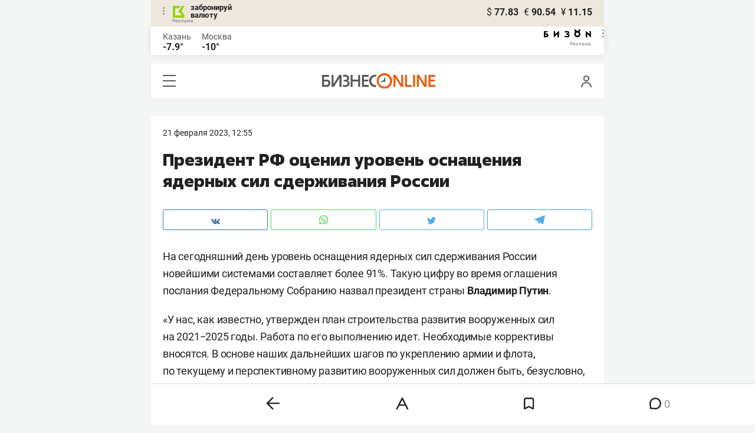

--- FILE ---
content_type: text/html; charset=UTF-8
request_url: https://m.business-gazeta.ru/news/584462?real_city=Kazan
body_size: 27807
content:
<!DOCTYPE html><html lang="ru"><head prefix="og: http://ogp.me/ns# fb: http://ogp.me/ns/fb# article: http://ogp.me/ns/article#"><meta http-equiv="Content-type" content="text/html; charset=utf-8"/><meta name="viewport" content="initial-scale=1.0"><link rel="manifest" href="/yandex-mobile-manifest.json"><title>Президент РФ оценил уровень оснащения ядерных сил сдерживания России</title><meta name="description" content=""/><meta name="keywords" content="новости"/><meta property="og:site_name" content="БИЗНЕС Online"/><meta property="og:title" content="Президент РФ оценил уровень оснащения ядерных сил сдерживания России"/><meta property="og:url" content="https://m.business-gazeta.ru/news/584462"/><meta property="og:locale" content="ru_RU"/><meta property="og:image" content=""/><meta property="og:image:width" content="1200"/><meta property="og:image:height" content="630"/><meta property="fb:pages" content="375587425929352"/><meta property="fb:app_id" content="264445863914267"/><meta name="twitter:card" content="summary_large_image"><meta name="twitter:site" content="@businessgazeta"><meta name="twitter:title" content="Президент РФ оценил уровень оснащения ядерных сил сдерживания России"/><meta name="twitter:image" content=""/><meta property="vk:image" content=""/><link rel="publisher" href="https://plus.google.com/+Business-gazetaRu"><link rel="canonical" href="https://m.business-gazeta.ru/news/584462"/><link rel="amphtml" href="https://www.business-gazeta.ru/amp/584462"><link rel="icon" href="/favicon.svg" sizes="any" type="image/svg+xml"><link rel="mask-icon" href="/fav-mask.svg" color="#e8590d"><link rel="icon" href="/favicon.svg" sizes="any" type="image/svg+xml"><link rel="apple-touch-icon" sizes="180x180" href="/icon180x180.png"/><meta name="apple-itunes-app" content="app-id=920814306"/><meta name="google-play-app" content="app-id=ru.business.gazeta"/><meta name="yandex-verification" content="54d5d1d3e8847f3b"><link rel="preconnect" href="https://statix.business-gazeta.ru"><link rel="preload" href="https://statix.business-gazeta.ru/fonts/roboto-v20-latin_cyrillic-regular.woff2" as="font"><link rel="preload" href="https://statix.business-gazeta.ru/fonts/roboto-v20-latin-500.woff2" as="font"><link rel="preload" href="https://statix.business-gazeta.ru/fonts/roboto-v20-latin_cyrillic-700.woff2" as="font"><link rel="preload" href="https://statix.business-gazeta.ru/fonts/roboto-v20-latin-regular.woff2" as="font"><link rel="preload" href="https://statix.business-gazeta.ru/fonts/roboto-v20-latin_cyrillic-300.woff2" as="font"><link rel="preload" href="https://statix.business-gazeta.ru/mobile/fonts/roboto-v20-latin_cyrillic-regular.woff2" as="font"><link rel="preload" href="https://statix.business-gazeta.ru/mobile/fonts/roboto-v20-latin-500.woff2" as="font"><link rel="preload" href="https://statix.business-gazeta.ru/mobile/fonts/roboto-v20-latin_cyrillic-700.woff2" as="font"><link rel="preload" href="https://statix.business-gazeta.ru/mobile/fonts/roboto-v20-latin-regular.woff2" as="font"><link rel="preload" href="https://statix.business-gazeta.ru/mobile/fonts/roboto-v20-latin_cyrillic-300.woff2" as="font"><link rel="preload" href="https://statix.business-gazeta.ru/mobile/css/s.min.css?v=140120261611" as="style"><link rel="preload" href="https://statix.business-gazeta.ru/mobile/js/s.min.js?v=140120261611" as="script"><script async src="https://www.googletagmanager.com/gtag/js?id=UA-8810077-1"></script><script>
        window.static_path = 'https://statix.business-gazeta.ru';
        window.city = 'Kazan';
        window.region = 100;

        window.__METRICS__ = {
            endpoint: 'https://xstat.gazeta.bo/metrics/collect',
            contentSelector: '.article__content', // 1) дочитываемость в рамках элемента
            engagedThresholdMs: 30000,            // 5) «прочитал» после >=30с вовлечённости
            heartbeatMs: 15000,
            content: {},
                    };

    </script><link type="text/css" href="https://statix.business-gazeta.ru/css/style.css?v=140120261611" rel="stylesheet"><link type="text/css" href="https://statix.business-gazeta.ru/mobile/css/s.min.css?v=140120261611" rel="stylesheet"><script>window.yaContextCb = window.yaContextCb || []</script><script src="https://yandex.ru/ads/system/context.js" async></script><style>.banner > div > div {
            width: 100% !important;
        }
        .text-sizes__navigation {
            display: none;
        }</style><script>window.article_id = 584462;</script></head><body>
<div class="popupAcceptNotify" id="popupAcceptNotify">
    <div class="title">
        Хотите быть в курсе важных новостей?
    </div>
    <div class="body">
        <div class="icon">
            <img src="/static/img/icons/logo_push.svg" alt="">
        </div>
        <div class="control">
            <button class="notnow">не сейчас</button>
            <button class="yesitis">да, конечно</button>
        </div>
    </div>
</div><div class="popupFlashMaterial" id="popupFlashMaterial">
    <div class="title">
        <div class="icon">
            <img src="/static/img/icons/flash_push.svg" alt="">
        </div>
        срочная новость
    </div>
    <div class="body">
        <div class="content" id="popupFlashMaterialContent">
            The New York Times: Россия начала эвакуировать своих дипломатов из Украины
        </div>
        <div class="control">
            <div class="icon">
                <img src="/static/img/icons/logo_push.svg" alt="">
            </div>
            <button class="close">закрыть</button>
        </div>
    </div>
</div>        <header class="header">
    <div class="currency">
        <div class="currency__logo" alt="Реклама. ООО КБЭР «Банк Казани»">
            <div class="currency__advertising-popup">
    <div class="currency__advertising-popup_block">
        <div class="currency__advertising-popup_text">
            Реклама
            <div class="currency__advertising-popup_advertiser">
                Рекламодатель
            </div>
            <div>
                ООО КБЭР «Банк Казани»
            </div>
                    </div>
        <div class="currency__advertising-popup_closer">
            <svg xmlns="http://www.w3.org/2000/svg" width="12" height="12" viewBox="0 0 12 12" fill="none">
                <path d="M1 1.00024L10.9998 11" stroke="#969696" stroke-width="2" stroke-linecap="round" stroke-linejoin="round"/>
                <path d="M1 10.9998L10.9998 0.999961" stroke="#969696" stroke-width="2" stroke-linecap="round" stroke-linejoin="round"/>
            </svg>
        </div>
    </div>
</div>
            <div class="currency__advertising-dots adv_currency">
                <svg xmlns="http://www.w3.org/2000/svg" width="3" height="13" viewBox="0 0 3 13" fill="none">
                    <circle cx="1.5" cy="1.5" r="1.5" transform="rotate(-90 1.5 1.5)" fill="#969696"/>
                    <circle cx="1.5" cy="6.5" r="1.5" transform="rotate(-90 1.5 6.5)" fill="#969696"/>
                    <circle cx="1.5" cy="11.5" r="1.5" transform="rotate(-90 1.5 11.5)" fill="#969696"/>
                </svg>
            </div>
            <a class="currency__logo-link"
               href="https://www.bankofkazan.ru/currency-exchange-ru/?utm_source=business-gazeta&utm_medium=cpc&utm_campaign=brendirovanie_kursa&erid=2SDnjezs328" target="_blank"
               rel="nofollow noopener noreferrer">
                забронируй<br>
                валюту
            </a>
            <div class="currency__advertising-adv">
                Реклама
            </div>
        </div>
        <div class="currency__exchange">
            <ul class="exchange">
                <li class="exchange__item">
                    <span class="exchange__currency">&#36;</span>
                    <span class="exchange__course">77.83</span>
                </li>
                <li class="exchange__item">
                    <span class="exchange__currency">&#8364;</span>
                    <span class="exchange__course">90.54</span>
                </li>
                <li class="exchange__item">
                    <span class="exchange__currency">&#165;</span>
                    <span class="exchange__course">11.15</span>
                </li>
            </ul>
        </div>
    </div>
</header>
    <header class="weather">
    <div class="weather-block">
                    <div class="weather-block__item">
                <p href="#" class="weather-block__city">Казань</p>
                <span class="weather-block__temp">-7.9°
                </span>
            </div>
                <div class="weather-block__item">
            <a href="#" class="weather-block__city">Москва</a>
            <span class="weather-block__temp">-10°
            </span>
        </div>
    </div>
        <div class="weather-block__svg">
        <a href="https://bizon.gallery/?erid=2SDnjeY5YXr" target="_blank">
            <svg xmlns="http://www.w3.org/2000/svg" width="80" height="14" viewBox="0 0 80 14" fill="none">
                <path fill-rule="evenodd" clip-rule="evenodd" d="M35.8088 5.45693L34.803 3.50207C36.1891 2.80752 37.7206 2.45305 39.2709 2.46798C40.5704 2.47931 41.5204 2.76263 42.121 3.31792C42.3995 3.55884 42.6236 3.85619 42.7784 4.19029C42.9333 4.52438 43.0153 4.88757 43.0191 5.25578C43.0187 5.61919 42.9354 5.9777 42.7755 6.30403C42.6144 6.63896 42.3754 6.93041 42.0785 7.15397C41.7683 7.38184 41.4128 7.54031 41.0359 7.61861C41.4918 7.66857 41.931 7.81851 42.3222 8.05774C42.6911 8.28164 42.9972 8.59553 43.2118 8.97001C43.4282 9.36456 43.5265 9.81302 43.4951 10.2619C43.4945 10.7857 43.3452 11.2986 43.0645 11.7408C42.7373 12.2458 42.2708 12.6453 41.7216 12.8911C41.0155 13.2104 40.2498 13.3764 39.4749 13.3784C37.7781 13.3816 36.1079 12.9568 34.6189 12.1431L35.8995 10.4206C36.8329 10.9609 37.8798 11.2753 38.9564 11.3385C39.476 11.3791 39.9944 11.2456 40.4296 10.9589C40.5707 10.8622 40.6893 10.7362 40.7773 10.5895C40.8653 10.4428 40.9207 10.2789 40.9396 10.1089C41.0152 9.20044 40.2058 8.7462 38.5116 8.7462H37.792V6.64967H38.5513C39.9508 6.64967 40.5883 6.26626 40.4636 5.49942C40.356 4.90447 39.897 4.5815 39.0697 4.522C38.5843 4.51326 38.1003 4.57627 37.6333 4.70899C37.0056 4.9075 36.3953 5.15767 35.8088 5.45693Z" fill="black"/>
                <path fill-rule="evenodd" clip-rule="evenodd" d="M23.0672 7.61534L17.1998 13.1513H16.6473V2.68853H19.1745V8.1763L25.0561 2.68286H25.6397V13.1513H23.0672V7.61534Z" fill="black"/>
                <path fill-rule="evenodd" clip-rule="evenodd" d="M6.39154 4.76521H2.52999V6.71724H4.09387C4.94179 6.72803 5.77536 6.93764 6.52753 7.3292C7.34725 7.73528 7.71839 8.63716 7.64095 10.0348C7.61997 10.5885 7.4706 11.1297 7.20465 11.6157C6.92872 12.0952 6.51921 12.4841 6.02606 12.7348C5.42591 13.03 4.76235 13.173 4.09387 13.1513H0V2.68286H6.39154V4.76521ZM2.52999 11.0973H3.53291C4.59628 11.0973 5.12324 10.7195 5.1138 9.96401C5.10435 9.20851 4.58211 8.82509 3.54708 8.81376H2.52999V11.0973Z" fill="black"/>
                <path fill-rule="evenodd" clip-rule="evenodd" d="M60.2184 3.96638C61.0253 4.66699 61.599 5.59742 61.8625 6.63308C62.1261 7.66874 62.0669 8.7602 61.693 9.76131C61.319 10.7624 60.6481 11.6254 59.7702 12.2347C58.8922 12.8439 57.849 13.1704 56.7804 13.1704C55.7117 13.1704 54.6685 12.8439 53.7906 12.2347C52.9126 11.6254 52.2417 10.7624 51.8678 9.76131C51.4938 8.7602 51.4347 7.66874 51.6982 6.63308C51.9617 5.59742 52.5354 4.66699 53.3424 3.96638C52.7736 3.47423 52.3179 2.86503 52.0065 2.18046C51.695 1.49588 51.5351 0.752099 51.5377 0H54.1073C54.1299 0.693876 54.4214 1.35178 54.9203 1.83463C55.4191 2.31748 56.0861 2.58744 56.7804 2.58744C57.4746 2.58744 58.1417 2.31748 58.6405 1.83463C59.1393 1.35178 59.4308 0.693876 59.4534 0H62.0231C62.0251 0.75201 61.8649 1.49561 61.5535 2.1801C61.2421 2.86459 60.7867 3.47387 60.2184 3.96638ZM58.6687 6.03741C58.2315 5.60164 57.6567 5.3309 57.0423 5.27129C56.4279 5.21168 55.8119 5.3669 55.2991 5.7105C54.7863 6.0541 54.4084 6.56483 54.2299 7.15572C54.0514 7.74662 54.0832 8.38114 54.3199 8.95121C54.5567 9.52128 54.9837 9.99166 55.5283 10.2822C56.0729 10.5728 56.7014 10.6656 57.3067 10.5449C57.9121 10.4241 58.4569 10.0972 58.8483 9.61992C59.2397 9.14261 59.4536 8.54437 59.4534 7.9271C59.454 7.57588 59.3849 7.22805 59.2502 6.90369C59.1155 6.57934 58.9179 6.2849 58.6687 6.03741Z" fill="black"/>
                <path fill-rule="evenodd" clip-rule="evenodd" d="M73.5803 7.61558L79.4505 13.1515H80.0001V2.68877H77.473V8.17654L71.5942 2.68311H71.0106V13.1515H73.5803V7.61558Z" fill="black"/>
            </svg>
        </a>
        <div class="weather__advertising-adv">
            Реклама
        </div>
        <div class="weather__advertising-dots adv_currency">
            <svg xmlns="http://www.w3.org/2000/svg" width="3" height="13" viewBox="0 0 3 13" fill="none">
                <circle cx="1.5" cy="1.5" r="1.5" transform="rotate(-90 1.5 1.5)" fill="#969696"/>
                <circle cx="1.5" cy="6.5" r="1.5" transform="rotate(-90 1.5 6.5)" fill="#969696"/>
                <circle cx="1.5" cy="11.5" r="1.5" transform="rotate(-90 1.5 11.5)" fill="#969696"/>
            </svg>
        </div>
        <div class="weather__advertising-popup">
    <div class="weather__advertising-popup_block">
        <div class="weather__advertising-popup_text">
            Реклама
            <div class="weather__advertising-popup_advertiser">
                Рекламодатель
            </div>
            <div>
                bizon.gallery
            </div>
                    </div>
        <div class="weather__advertising-popup_closer">
            <svg xmlns="http://www.w3.org/2000/svg" width="12" height="12" viewBox="0 0 12 12" fill="none">
                <path d="M1 1.00024L10.9998 11" stroke="#969696" stroke-width="2" stroke-linecap="round" stroke-linejoin="round"/>
                <path d="M1 10.9998L10.9998 0.999961" stroke="#969696" stroke-width="2" stroke-linecap="round" stroke-linejoin="round"/>
            </svg>
        </div>
    </div>
</div>
    </div>




</header>
<header class="navigation header__sticky">
<div class="header__bottom">
    <div class="header__nav">
        <span class="icon-hamburger js-hamburger"><!-- --></span>
    </div>
    <div class="header__brand">
        <a href="https://m.business-gazeta.ru" class="header__logo">
            <img src="https://statix.business-gazeta.ru/mobile/img/logo.svg" width="192" height="27" alt="БИЗНЕС Online"
                 title="БИЗНЕС Online">
        </a>
    </div>
    <div class="header__aside">
        <div class="header-user-block">
                <span class="icon-user js-user" data-modal="#auth" data-toggle="modal"></span>
                </div>
        <aside class="sidebar" style="display: none;"><!-- --></aside>
    </div>
</div>
</header>
<nav class="nav">
    <span class="nav__close"></span>
    <a href="/" class="nav__logo">
        <img  loading="lazy" src="https://statix.business-gazeta.ru/mobile/img/logo.svg" width="192" height="27" alt="БИЗНЕС Online"
             title="БИЗНЕС Online">
    </a>
    <div class="nav__grid city-selection">
        <ul class="cities">
            <li class="cities__item"><span class="cities__text">Казань</span></li>
            <li class="cities__item"><a href="/chelny?url=/news/584462"
                       class="cities__link">Закамье</a></li>
        </ul>
    </div>
    <div class="nav__grid">
        <div class="nav__row">
            <div class="search-form">
                <form action="/search" method="post" class="search-form__form" data-page="1">
                    <input name="query" class="search-form__input" type="text" placeholder="Поиск"/>
                    <button class="search-form__button" type="submit"><!-- --></button>
                </form>
            </div>
        </div>

        <div class="nav__row">
            <div class="nav__col">
                <ul class="nav__list">
                    <li class="nav__item"><a href="https://sport.business-gazeta.ru" target="_blank" class="nav__link"><strong>Спорт</strong></a></li>
                    <li class="nav__item"><a href="https://bizon.gallery" target="_blank" class="nav__link"><strong>Бизон</strong></a></li>
                    <li class="nav__item"><a href="/career" class="nav__link"><strong>Карьера</strong></a></li>
                </ul>
            </div>
            <div class="nav__col">
                <ul class="nav__list">
                    <li class="nav__item"><a href="/pages/adv?slug=m?fullpage" class="nav__link">Реклама</a></li>
                    <li class="nav__item"><a href="/pages/office?slug=m?fullpage" class="nav__link">Редакция</a></li>
                </ul>
            </div>
        </div>
        <div class="nav__row">
            <div class="nav__col">
                <ul class="nav__list nav__list_sub">
                    <li class="nav__item"><a href="/category/534" class="nav__link">Культура</a></li>
                    <li class="nav__item"><a href="/category/1" class="nav__link">Персона</a></li>
                    <li class="nav__item"><a href="/blogs" class="nav__link">Блоги</a></li>
                    <li class="nav__item"><a href="/category/694" class="nav__link">Экспертное интервью</a></li>
                </ul>
            </div>
            <div class="nav__col">
                <ul class="nav__list nav__list_sub">
                    <li class="nav__item"><a href="/category/472" class="nav__link">Афиша</a></li>
                    <li class="nav__item"><a href="/photos" class="nav__link">Фото</a></li>
                    <li class="nav__item"><a href="/videos" class="nav__link">Видео</a></li>
                    <li class="nav__item"><a href="/category/160" class="nav__link">Рейтинги</a></li>
                </ul>
            </div>
        </div>
    </div>
    <footer class="nav__footer">
        <div class="sociality">
            <ul class="social-net">
                <li class="social-net__item"><a href="https://vk.com/businessgazeta" target="_blank" class="social-net__link"><span class="icon-vk"></span> вконтакте</a></li>
                                <li class="social-net__item"><a href="https://twitter.com/Businessgazeta" target="_blank" class="social-net__link"><span class="icon-tw"></span> twitter</a></li>
                <li class="social-net__item"><a href="https://t.me/businessgazeta" target="_blank" class="social-net__link"><span class="icon-tg"></span> telegram</a></li>
                <li class="social-net__item"><a href="https://zen.yandex.ru/businessgazeta" target="_blank" class="social-net__link"><span class="icon-zen"></span> дзен</a></li>
                <li class="social-net__item"><a href="https://www.youtube.com/user/MrBusinessonline" target="_blank" class="social-net__link"><span class="icon-yt"></span> youtube</a></li>
            </ul>
        </div>
        <a href="//www.business-gazeta.ru/news/584462?real_city=Kazan?fullpage" class="nav__fullpage">полная версия</a>
    </footer>
</nav>
                        <div class="content">

        <div class="layout layout_article">
            <div class="layout__main">
                <div class="lenta js-mediator-article">
    <article class="article" itemscope itemtype="https://schema.org/Article" id="article584462">

        <div class="article__head">
            <time class="article__date" datetime="2023-02-21MSK12:55">
                <a href="/by-date/2023-02-21">
                                            21 Февраля 2023, 12:55
                                    </a>
            </time>
                                                                                                                                                        </div>

                                                        
        <header class="article__header">
            <meta itemprop="headline" content="Президент РФ оценил уровень оснащения ядерных сил сдерживания России">
            <h1 class="article__h1">Президент РФ оценил уровень оснащения ядерных сил сдерживания России</h1>
        </header>

        <div class="article__content" data-news-id="584462"
             data-fav="0">
            
            <div class="social-share">
    <div class="social-share__wrap social-likes">
        <a href="https://vk.com/share.php?url=https://m.business-gazeta.ru/news/584462?real_city=Kazan" target="_blank"
           class="social-share__button social-share__button_vk">
            <svg class="icon-vk-a" xmlns="http://www.w3.org/2000/svg" xmlns:xlink="http://www.w3.org/1999/xlink" width="15" height="8.56" viewBox="0 0 15 8.56">
                <path fill='#4c75a3' d="M7.34,8.53h.9a.91.91,0,0,0,.41-.17A.75.75,0,0,0,8.77,8s0-1.2.54-1.38,1.26,1.17,2,1.69a1.4,1.4,0,0,0,1,.29l2,0s1-.06.56-.88a6.33,6.33,0,0,0-1.49-1.73c-1.26-1.17-1.09-1,.42-3,.93-1.22,1.29-2,1.18-2.3S14.19.4,14.19.4H11.93a.5.5,0,0,0-.29.06.71.71,0,0,0-.2.25,13,13,0,0,1-.83,1.76C9.61,4.18,9.2,4.25,9,4.16c-.38-.25-.29-1-.29-1.53C8.75,1,9,.29,8.27.12A4.3,4.3,0,0,0,7.21,0,5,5,0,0,0,5.34.19C5.09.33,4.89.61,5,.61A1,1,0,0,1,5.67,1,2.06,2.06,0,0,1,5.9,2s.13,2-.31,2.19S4.86,4,4,2.43A12.94,12.94,0,0,1,3.17.77.71.71,0,0,0,3,.52,1.13,1.13,0,0,0,2.63.38L.49.4S.17.4.05.54,0,.92,0,.92A24.63,24.63,0,0,0,3.62,6.84,5.19,5.19,0,0,0,7.34,8.53" transform="translate(0 0)"/>
            </svg>
        </a>

        <a href="whatsapp://send?text=Президент РФ оценил уровень оснащения ядерных сил сдерживания России https%3A%2F%2Fm.business-gazeta.ru%2Fnews%2F584462%3Freal_city%3DKazan" data-action="share/whatsapp/share" target="_blank"
           class="social-share__button social-share__button_wa">
            <svg class="icon-wa-a" xmlns="http://www.w3.org/2000/svg" xmlns:xlink="http://www.w3.org/1999/xlink" width="15" height="15.07" viewBox="0 0 15 15.07">
                <path fill='#43d854' d="M10.94,9c-.19-.09-1.11-.54-1.28-.6s-.29-.1-.42.09a8.09,8.09,0,0,1-.59.73.29.29,0,0,1-.4.05,5.12,5.12,0,0,1-1.5-.93,5.58,5.58,0,0,1-1-1.29c-.11-.19,0-.28.08-.38a7.33,7.33,0,0,0,.47-.64.35.35,0,0,0,0-.33c0-.09-.42-1-.58-1.38S5.36,4,5.24,4H4.89a.7.7,0,0,0-.5.23,2.11,2.11,0,0,0-.65,1.56A3.63,3.63,0,0,0,4.5,7.74a8.28,8.28,0,0,0,3.19,2.82c.44.19.79.3,1.06.39A2.57,2.57,0,0,0,9.93,11a2,2,0,0,0,1.26-.88,1.55,1.55,0,0,0,.1-.89c0-.08-.17-.12-.35-.22M7.53,13.68h0a6.22,6.22,0,0,1-3.16-.86l-.23-.14-2.35.62L2.42,11l-.15-.24a6.21,6.21,0,1,1,5.26,2.91M12.81,2.19A7.47,7.47,0,0,0,.06,7.47a7.5,7.5,0,0,0,1,3.73L0,15.07l4-1a7.4,7.4,0,0,0,3.57.91h0A7.47,7.47,0,0,0,12.81,2.19" transform="translate(0 0)"/>
            </svg>
        </a>
        <a href="https://twitter.com/intent/tweet?text=%D0%9F%D1%80%D0%B5%D0%B7%D0%B8%D0%B4%D0%B5%D0%BD%D1%82%20%D0%A0%D0%A4%20%D0%BE%D1%86%D0%B5%D0%BD%D0%B8%D0%BB%20%D1%83%D1%80%D0%BE%D0%B2%D0%B5%D0%BD%D1%8C%20%D0%BE%D1%81%D0%BD%D0%B0%D1%89%D0%B5%D0%BD%D0%B8%D1%8F%20%D1%8F%D0%B4%D0%B5%D1%80%D0%BD%D1%8B%D1%85%20%D1%81%D0%B8%D0%BB%20%D1%81%D0%B4%D0%B5%D1%80%D0%B6%D0%B8%D0%B2%D0%B0%D0%BD%D0%B8%D1%8F%20%D0%A0%D0%BE%D1%81%D1%81%D0%B8%D0%B8 https%3A%2F%2Fm.business-gazeta.ru%2Fnews%2F584462%3Freal_city%3DKazan&amp;via=BusinessGazeta" target="_blank"
           class="social-share__button social-share__button_tw">
            <svg class="icon-tw-a" xmlns="http://www.w3.org/2000/svg" xmlns:xlink="http://www.w3.org/1999/xlink" width="14.99" height="12.19" viewBox="0 0 14.99 12.19">
                <path fill='#55acee' d="M4.72,12.19a8.7,8.7,0,0,0,8.75-8.75c0-.13,0-.27,0-.4A6.09,6.09,0,0,0,15,1.45a6.47,6.47,0,0,1-1.76.49A3.22,3.22,0,0,0,14.58.23,6.48,6.48,0,0,1,12.63,1,3.08,3.08,0,0,0,7.3,3.08a3.19,3.19,0,0,0,.08.7A8.8,8.8,0,0,1,1,.56,3.08,3.08,0,0,0,.63,2.1,3.12,3.12,0,0,0,2,4.68a2.92,2.92,0,0,1-1.4-.4v0a3.07,3.07,0,0,0,2.47,3,2.74,2.74,0,0,1-.81.12,2.78,2.78,0,0,1-.58-.06A3.11,3.11,0,0,0,4.55,9.54,6.12,6.12,0,0,1,.73,10.86c-.24,0-.49,0-.73,0a8.81,8.81,0,0,0,4.72,1.37" transform="translate(0 0)"/>
            </svg>
        </a>
        <a href="https://telegram.me/share/url?url=https://m.business-gazeta.ru/news/584462?real_city=Kazan&amp;text=Президент РФ оценил уровень оснащения ядерных сил сдерживания России" target="_blank"
           class="social-share__button social-share__button_tg">
            <svg class="icon-tg-a" xmlns="http://www.w3.org/2000/svg" xmlns:xlink="http://www.w3.org/1999/xlink" width="17.31" height="15" viewBox="0 0 17.31 15">
                <path fill='#55acee'  d="M17.31.53,14.57,14.38a1,1,0,0,1-1.43.5L6.82,10,4.52,8.89.65,7.6S.06,7.38,0,6.93s.67-.71.67-.71l15.38-6s1.26-.56,1.26.36" transform="translate(0 0)"/>
                <path fill='#55acee'  d="M6.33,14.22s-.18,0-.41-.74L4.52,8.89,13.81,3s.53-.33.51,0c0,0,.1,0-.19.32s-7.29,6.6-7.29,6.6Z" transform="translate(0 0)"/>
                <path fill='#55acee'  d="M9.24,11.87l-2.5,2.28a.43.43,0,0,1-.41.07L6.81,10Z" transform="translate(0 0)"/>
            </svg>
        </a>
    </div>
</div>

            
                                                        
            <div itemprop="articleBody" class="articleBody">
                <p>На&nbsp;сегодняшний день уровень оснащения ядерных сил сдерживания России новейшими системами составляет более 91%. Такую цифру во&nbsp;время оглашения послания Федеральному Собранию назвал президент страны <strong>Владимир Путин</strong>.</p>
<p>&laquo;У&nbsp;нас, как известно, утвержден план строительства развития вооруженных сил на&nbsp;2021−2025 годы. Работа по&nbsp;его выполнению идет. Необходимые коррективы вносятся. В&nbsp;основе наших дальнейших шагов по&nbsp;укреплению армии и&nbsp;флота, по&nbsp;текущему и&nbsp;перспективному развитию вооруженных сил должен быть, безусловно, положен реальный боевой опыт, полученный в&nbsp;ходе СВО. Он&nbsp;для нас абсолютно бесценен. Для примера: сейчас уровень оснащения ядерных сил сдерживания России новейшими системами&nbsp;&mdash; более 91 процента&raquo;,&nbsp;&mdash; подчеркнул глава государства. </p>
<p>В&nbsp;этой связи Путин поручил выйти на&nbsp;такой&nbsp;же высокий качественный уровень по&nbsp;всем компонентам вооруженных сил, учитывая опыт спецоперации. </p>
                            </div>

            
            <ul class="article-hashtag" style="margin-left: 0;">
                </ul>

            
                
            
            

                                                                    
                            <div class="invite-to-tg">
                    <span class="invite-to-tg--text">Читайте БИЗНЕС Online <br/>в Telegram</span>
                    <button class="invite-to-tg--subscribe-btn">
                        <a href="https://t.me/+e9b5e-s1JR9iNmMy" target="_blank">подписаться</a>
                    </button>
                </div>
                                            

            
                        <div class="article-tools">
                <div class="article-tools__text">Нашли ошибку в тексте? Выделите ее и нажмите Ctrl + Enter</div>
                <div class="article-tools__print">
                    <a href="/print/584462"
                       class="article-tools__link"> <span class="icon-print"></span> версия для печати</a>
                </div>
            </div>

                <a class="slot js-slot" data-site="2" data-slot="4" data-target=""></a>



                            <div class="article__more">
                    <button class="article__more-btn" data-article-id="584462">Комментарии <span
                                class="article__more-count">0</span></button>
                </div>
            
        </div>

        
            <div class="hidden js-comment-list">
                <div class="comments" id="comments584462">

                        
    <div class="comments__head">
        <div class="comments__left">
            <h3 class="comments__h3">Комментарии <span class="icon-comment-gray"></span> 0</h3>
            <div class="comments__choose">
                <button class="reset-btn comments__choose-button js-comments-choose-button active" data-filter="all">Все</button>
                <button class="reset-btn comments__choose-button js-comments-choose-button" data-filter="author">Автора
                </button>
            </div>
        </div>
        <div class="comments__control">
            <div class="dropdown dropdown_hover js-dropdown">
                <button class="reset-btn dropdown__button comments__order-button js-dropdown-button">Упорядочить
                </button>
                <div class="dropdown__content comments__dropdown-content">
                    <button class="reset-btn dropdown__item js-dropdown-item js-comment-sort-button"
                            data-sort="emoji_count">Лучшие
                    </button>
                    <button class="reset-btn dropdown__item js-dropdown-item js-comment-sort-button active"
                            data-sort="timestamp">Последние
                    </button>
                </div>
            </div>
        </div>
    </div>

    <div class="js-top-comments__form"><form class="comments-form article-form-584462" action="" method="post" name="comment-form"
      data-article-id="584462">
    <div class="comments-form__user" style="display: none;">
        <div class="comments-form__avatar">
          <span class="comments-form__image">
                                          <img class="comments-form__img" src="https://statix.business-gazeta.ru/img/icons/anonimus.svg">
          </span>
        </div>
        <div class="comments-form__name">
                            <div class="comments-form__author" title="Анонимно"></div>
                <a href="#" class="comments-form__auth" data-modal="#auth" data-toggle="modal">войти в аккаунт</a>
                    </div>
    </div>
    <label class="comments-form__label" style="padding-bottom: 0;">
        <textarea class="comments-form__textarea" rows="1" id="in_article-comment-form_top" placeholder="написать комментарий"
                  minlength="6"></textarea>
    </label>
    <div class="comments-form__row" style="display: none;">
                                                                                <div class="comments-form__buttons">
            <button class="button button_white button_link" type="reset">отмена</button>
            <button class="button" type="submit" disabled="disabled" data-modal="#auth" data-toggle="modal">
                Отправить
            </button>
        </div>
        <div class="hidden">
            <input type="hidden" name="parent_id" value="0">
        </div>
    </div>
</form>
</div>

    <ul class="comments-list js-comments-list comments__list" data-article-id="584462" data-filter="null">
        

            </ul>

    <script>
      let img_in_comment584462 = document.createElement("img");
      img_in_comment584462.width = 1;
      img_in_comment584462.height = 1;
      let randomValueComment584462 = Math.random().toString(36).substr(2, 16);
      img_in_comment584462.src = `https://mc.yandex.ru/pixel/2601025648228914491?rnd=${randomValueComment584462}`;
      document.getElementById("placeforpixel")?.appendChild(img_in_comment584462);

      let img_in_comment_banner584462 = document.createElement("img");
      img_in_comment_banner584462.width = 1;
      img_in_comment_banner584462.height = 1;
      let randomValueCommentBanner584462 = Math.random().toString(36).substr(2, 16);
      img_in_comment_banner584462.src = `https://mc.yandex.ru/pixel/5911785658922926987?rnd=${randomValueCommentBanner584462}`;
      document.getElementById("placeforbannerpixel584462")?.appendChild(img_in_comment_banner584462);
    </script>


    

    <div class="comments-foot">
        Все комментарии публикуются только после модерации с задержкой 2-10 минут.<br>
        Редакция оставляет за собой право отказать в публикации вашего комментария.<br>
        <a href="/article/328614" target="_blank">Правила модерирования</a>.
    </div>
</div>
            </div>

        
    </article>
</div>
                <div class="js-next-news__item">
                </div>
            </div>
        </div>
        <div class="bottom__menu"><div class="bottom__menu-main"><div class="bottom__menu-back"><svg xmlns="http://www.w3.org/2000/svg" width="24" height="22" viewBox="0 0 24 22" fill="none"><path d="M11.3385 1.32308L2 10.6615L11.3385 20M22 10.6615L2.26154 10.6615" stroke="#222222" stroke-width="2.4" stroke-miterlimit="10" stroke-linecap="round" stroke-linejoin="round"/></svg></div><div class="bottom__menu-font"><svg xmlns="http://www.w3.org/2000/svg" width="22" height="22" viewBox="0 0 22 22" fill="none"><path d="M2 20L11 2L20 20M5.375 13.6129H16.5" stroke="#222222" stroke-width="2.4" stroke-linecap="round" stroke-linejoin="round"/></svg></div><div class="bottom__menu-bookmark" data-fav="0" data-user="0"
            data-type="1" data-id="584462"><svg xmlns="http://www.w3.org/2000/svg" width="18" height="20" viewBox="0 0 18 20" fill="none"><path d="M15.0792 18.5853L15.0779 18.5846L10.2038 15.8779C9.72405 15.6069 9.17095 15.5071 8.68595 15.5071C8.19812 15.5071 7.6452 15.608 7.16438 15.8757C7.16393 15.876 7.16347 15.8762 7.16302 15.8765L2.29026 18.5825C2.28971 18.5828 2.28917 18.5831 2.28862 18.5834C1.73088 18.89 1.48622 18.7765 1.45119 18.7559C1.41707 18.7358 1.2 18.5788 1.2 17.9442V3.85875C1.2 2.40218 2.40218 1.2 3.85875 1.2H13.4956C14.9583 1.2 16.1561 2.39889 16.1644 3.86184V17.9442C16.1644 18.587 15.9452 18.7445 15.9132 18.7634C15.8818 18.7819 15.6393 18.8972 15.0792 18.5853Z" stroke="#222222" stroke-width="2.4"/></svg></div><div class="bottom__menu-comment" data-comments_id="comments584462" data-type="go" data-is_online="1"><svg xmlns="http://www.w3.org/2000/svg" width="20" height="20" viewBox="0 0 20 20" fill="none"><path d="M1.20169 9.82513C1.29601 4.95563 5.26526 1.12664 10.1375 1.20107L10.1375 1.20107C14.8883 1.27359 18.7265 5.11186 18.799 9.86278C18.8733 14.7349 15.0443 18.704 10.1749 18.7983C9.45818 18.8122 8.76221 18.7405 8.09584 18.5935L7.84481 19.7317L8.09583 18.5935C6.74329 18.2952 5.34911 18.1139 3.93239 18.1139H1.88616V16.0676C1.88616 14.6509 1.70481 13.2567 1.40649 11.9042L1.40648 11.9041C1.25948 11.2379 1.18784 10.5419 1.20169 9.82513ZM1.20169 9.82513L0.00191166 9.80189L1.20169 9.82513Z" stroke="#222222" stroke-width="2.4"/></svg><div class="bottom__menu-comment_num">0</div></div><div class="bottom__menu-share"><svg xmlns="http://www.w3.org/2000/svg" width="24" height="24" viewBox="0 0 24 24" fill="none"><path d="M9.87201 13.8578L13.9023 9.81625M6.82115 5.60583L16.379 2.41988C20.6682 0.990138 22.9986 3.33176 21.5801 7.62098L18.3942 17.1789C16.2552 23.6071 12.7428 23.6071 10.6038 17.1789L9.65812 14.3419L6.82115 13.3962C0.39295 11.2572 0.39295 7.75607 6.82115 5.60583Z" stroke="#222222" stroke-width="2.4" stroke-linecap="round" stroke-linejoin="round"/></svg></div></div></div><div class="bottom__menu-popup"><div class="bottom__menu-popup_info"></div><div class="bottom__menu-popup_font"><div class="bottom__menu-popup_font-closer"><svg xmlns="http://www.w3.org/2000/svg" width="24" height="24" viewBox="0 0 24 24" fill="none"><path d="M12 24C18.6274 24 24 18.6274 24 12C24 5.37258 18.6274 0 12 0C5.37258 0 0 5.37258 0 12C0 18.6274 5.37258 24 12 24Z" fill="#F5F5F5"/><path d="M15.5996 8.39961L8.3996 15.5996" stroke="#969696" stroke-width="2" stroke-linecap="round" stroke-linejoin="round"/><path d="M8.3996 8.39961L15.5996 15.5996" stroke="#969696" stroke-width="2" stroke-linecap="round" stroke-linejoin="round"/></svg></div><div class="bottom__menu-popup_font-text">Параметры текста</div><div class="bottom__menu-popup_font-item active" data-size="word__small">Стандартный шрифт</div><div class="bottom__menu-popup_font-item" data-size="word__medium">Крупный шрифт</div><div class="bottom__menu-popup_font-item" data-size="word__big">Очень крупный шрифт</div></div><style>
    .bottom__menu-popup_font {
        display: none;
        position: fixed;
        width: 100%;
        bottom: 70px;
        border-radius: 12px 12px 0 0;
        background: #FFF;
        box-shadow: 0 -4px 15px 0 rgba(0, 0, 0, 0.15);
        padding: 24px 20px;
        z-index: 1009;
    }
    .bottom__menu-popup_font-closer {
        position: absolute;
        right: 20px;
        top: 24px;
        cursor: pointer;
    }
    .bottom__menu-popup_font.active {
        display: block;
    }
    .bottom__menu-popup_font-text {
        color: #222;
        font-family: Roboto;
        font-size: 21px;
        font-style: normal;
        font-weight: 700;
        line-height: 30px;
        margin-bottom: 30px;
    }
    .bottom__menu-popup_font-item {
        /*text-align: center;*/
        /*width: 375px;*/
        /*height: 45px;*/
        flex-shrink: 0;
        border-radius: 8px;
        background: #F5F5F5;
        color: #222;
        font-family: Roboto;
        font-size: 16px;
        font-style: normal;
        font-weight: 400;
        line-height: 30px;
        margin-top: 6px;
        padding: 17px 20px;
    }
    .bottom__menu-popup_font-item.active {
        background: #222;
        color: #FFF;
    }
</style><div class="bottom__menu-popup_bookmark"><div class="bottom__menu-popup_bookmark-closer"><svg xmlns="http://www.w3.org/2000/svg" width="24" height="24" viewBox="0 0 24 24" fill="none"><path d="M12 24C18.6274 24 24 18.6274 24 12C24 5.37258 18.6274 0 12 0C5.37258 0 0 5.37258 0 12C0 18.6274 5.37258 24 12 24Z" fill="#F5F5F5"/><path d="M15.5996 8.39961L8.3996 15.5996" stroke="#969696" stroke-width="2" stroke-linecap="round" stroke-linejoin="round"/><path d="M8.3996 8.39961L15.5996 15.5996" stroke="#969696" stroke-width="2" stroke-linecap="round" stroke-linejoin="round"/></svg></div><div class="bottom__menu-popup_bookmark-login_form active"><div class="bottom__menu-popup_bookmark-title">Авторизация</div><div class="bottom__menu-popup_bookmark-social"><div class="bottom__menu-popup_bookmark-social_title">Войти через соцсети</div><a href="/auth/vk?slug=m" style="position: relative"><div class="bottom__menu-popup_bookmark-social_link">Вконтакте</div><div class="bottom__menu-popup_bookmark-social_logo"><svg xmlns="http://www.w3.org/2000/svg" width="30" height="30" viewBox="0 0 30 30" fill="none"><rect width="30" height="30" rx="6" fill="#222222"/><path d="M15.2592 21C9.45097 21 6.13804 16.8709 6 10H8.90943C9.005 15.043 11.1499 17.1792 12.8488 17.6196V10H15.5884V14.3493C17.2661 14.1622 19.0287 12.1802 19.6234 10H22.3629C22.1388 11.1307 21.6922 12.2013 21.0509 13.1448C20.4096 14.0883 19.5874 14.8845 18.6359 15.4835C19.698 16.0308 20.6362 16.8055 21.3885 17.7564C22.1408 18.7073 22.69 19.8128 23 21H19.9844C19.7061 19.9688 19.1405 19.0458 18.3585 18.3465C17.5765 17.6472 16.6129 17.2029 15.5884 17.0691V21H15.2592Z" fill="white"/></svg></div></a></div><form action="/auth?slug=m" method="post" id="bookmark-login-auth-form"><div class="bottom__menu-popup_bookmark-form_items"><input type="text" class="bottom__menu-popup_bookmark-form_item" id="login_email" name="email" value="" placeholder="E-mail"><label for="login_email" class="bottom__menu-popup_bookmark-form_label">E-mail</label></div><div class="bottom__menu-popup_bookmark-form_items"><input type="password" class="bottom__menu-popup_bookmark-form_item" id="login_password" name="password" value="" placeholder="Пароль"><label for="login_password" class="bottom__menu-popup_bookmark-form_label">Пароль</label><div class="bottom__menu-popup_bookmark-form_password-view"><svg xmlns="http://www.w3.org/2000/svg" width="22" height="22" viewBox="0 0 22 22" fill="none"><path d="M9.09091 3.9455C9.71667 3.79903 10.3573 3.72581 11 3.72732C17.3636 3.72732 21 11 21 11C20.4482 12.0324 19.7901 13.0043 19.0364 13.9M12.9273 12.9273C12.6776 13.1953 12.3765 13.4102 12.042 13.5592C11.7074 13.7083 11.3463 13.7885 10.9801 13.7949C10.6139 13.8014 10.2501 13.734 9.91055 13.5969C9.57096 13.4597 9.26247 13.2555 9.0035 12.9965C8.74452 12.7376 8.54036 12.4291 8.40319 12.0895C8.26602 11.7499 8.19866 11.3862 8.20512 11.02C8.21158 10.6538 8.29174 10.2926 8.4408 9.95809C8.58986 9.62355 8.80478 9.32245 9.07273 9.07277M16.4 16.4C14.846 17.5846 12.9537 18.2408 11 18.2728C4.63636 18.2728 1 11 1 11C2.13081 8.89268 3.69921 7.05151 5.6 5.60005L16.4 16.4Z" stroke="#969696" stroke-width="2" stroke-linecap="round" stroke-linejoin="round"/><path d="M1 1L21 21" stroke="#969696" stroke-width="2" stroke-linecap="round" stroke-linejoin="round"/></svg></div></div><div class="bottom__menu-popup_bookmark-form_error"></div><div class="bottom__menu-popup_bookmark-form_forgot">Забыли пароль?</div><button class="bottom__menu-popup_bookmark-form_button" id="menu_login" disabled="disabled">Войти</button><div class="bottom__menu-popup_bookmark-form_footer">
                    Нет аккаунта БИЗНЕС Online?
                    <div class="bottom__menu-popup_bookmark-form_welcome">Зарегестрируйтесь</div></div></form></div><div class="bottom__menu-popup_bookmark-registration_form"><div class="bottom__menu-popup_bookmark-title">Регистрация</div><div class="bottom__menu-popup_bookmark-social"><div class="bottom__menu-popup_bookmark-social_title">Войти через соцсети</div><a href="/auth/vk?slug=m" style="position: relative"><div class="bottom__menu-popup_bookmark-social_link">Вконтакте</div><div class="bottom__menu-popup_bookmark-social_logo"><svg xmlns="http://www.w3.org/2000/svg" width="30" height="30" viewBox="0 0 30 30" fill="none"><rect width="30" height="30" rx="6" fill="#222222"/><path d="M15.2592 21C9.45097 21 6.13804 16.8709 6 10H8.90943C9.005 15.043 11.1499 17.1792 12.8488 17.6196V10H15.5884V14.3493C17.2661 14.1622 19.0287 12.1802 19.6234 10H22.3629C22.1388 11.1307 21.6922 12.2013 21.0509 13.1448C20.4096 14.0883 19.5874 14.8845 18.6359 15.4835C19.698 16.0308 20.6362 16.8055 21.3885 17.7564C22.1408 18.7073 22.69 19.8128 23 21H19.9844C19.7061 19.9688 19.1405 19.0458 18.3585 18.3465C17.5765 17.6472 16.6129 17.2029 15.5884 17.0691V21H15.2592Z" fill="white"/></svg></div></a></div><form action="/create?slug=m" method="post" id="bookmark-registration-auth-form"><div class="bottom__menu-popup_bookmark-form_items"><input type="text" class="bottom__menu-popup_bookmark-form_item" id="registration_nickname" name="nickname" value="" placeholder="Ваш никнейм"><label for="registration_nickname" class="bottom__menu-popup_bookmark-form_label">Ваш никнейм</label></div><div class="bottom__menu-popup_bookmark-form_items"><input type="text" class="bottom__menu-popup_bookmark-form_item" id="registration_email" name="email" value="" placeholder="E-mail"><label for="registration_email" class="bottom__menu-popup_bookmark-form_label">E-mail</label></div><div class="bottom__menu-popup_bookmark-form_items"><div class="bottom__menu-popup_bookmark-form_password"><input type="password" class="bottom__menu-popup_bookmark-form_item" id="registration_password" name="password" value="" placeholder="Пароль"><label for="registration_password" class="bottom__menu-popup_bookmark-form_label">Пароль</label><div class="bottom__menu-popup_bookmark-form_password-view"><svg xmlns="http://www.w3.org/2000/svg" width="22" height="22" viewBox="0 0 22 22" fill="none"><path d="M9.09091 3.9455C9.71667 3.79903 10.3573 3.72581 11 3.72732C17.3636 3.72732 21 11 21 11C20.4482 12.0324 19.7901 13.0043 19.0364 13.9M12.9273 12.9273C12.6776 13.1953 12.3765 13.4102 12.042 13.5592C11.7074 13.7083 11.3463 13.7885 10.9801 13.7949C10.6139 13.8014 10.2501 13.734 9.91055 13.5969C9.57096 13.4597 9.26247 13.2555 9.0035 12.9965C8.74452 12.7376 8.54036 12.4291 8.40319 12.0895C8.26602 11.7499 8.19866 11.3862 8.20512 11.02C8.21158 10.6538 8.29174 10.2926 8.4408 9.95809C8.58986 9.62355 8.80478 9.32245 9.07273 9.07277M16.4 16.4C14.846 17.5846 12.9537 18.2408 11 18.2728C4.63636 18.2728 1 11 1 11C2.13081 8.89268 3.69921 7.05151 5.6 5.60005L16.4 16.4Z" stroke="#969696" stroke-width="2" stroke-linecap="round" stroke-linejoin="round"/><path d="M1 1L21 21" stroke="#969696" stroke-width="2" stroke-linecap="round" stroke-linejoin="round"/></svg></div></div></div><div class="bottom__menu-popup_bookmark-form_items"><div class="bottom__menu-popup_bookmark-form_password"><input type="password" class="bottom__menu-popup_bookmark-form_item" id="registration_password_repeat" name="password_repeat" value="" placeholder="Повторите пароль"><label for="registration_password_repeat" class="bottom__menu-popup_bookmark-form_label">Повторите пароль</label><div class="bottom__menu-popup_bookmark-form_password-view"><svg xmlns="http://www.w3.org/2000/svg" width="22" height="22" viewBox="0 0 22 22" fill="none"><path d="M9.09091 3.9455C9.71667 3.79903 10.3573 3.72581 11 3.72732C17.3636 3.72732 21 11 21 11C20.4482 12.0324 19.7901 13.0043 19.0364 13.9M12.9273 12.9273C12.6776 13.1953 12.3765 13.4102 12.042 13.5592C11.7074 13.7083 11.3463 13.7885 10.9801 13.7949C10.6139 13.8014 10.2501 13.734 9.91055 13.5969C9.57096 13.4597 9.26247 13.2555 9.0035 12.9965C8.74452 12.7376 8.54036 12.4291 8.40319 12.0895C8.26602 11.7499 8.19866 11.3862 8.20512 11.02C8.21158 10.6538 8.29174 10.2926 8.4408 9.95809C8.58986 9.62355 8.80478 9.32245 9.07273 9.07277M16.4 16.4C14.846 17.5846 12.9537 18.2408 11 18.2728C4.63636 18.2728 1 11 1 11C2.13081 8.89268 3.69921 7.05151 5.6 5.60005L16.4 16.4Z" stroke="#969696" stroke-width="2" stroke-linecap="round" stroke-linejoin="round"/><path d="M1 1L21 21" stroke="#969696" stroke-width="2" stroke-linecap="round" stroke-linejoin="round"/></svg></div></div></div><div class="bottom__menu-popup_bookmark-form_error"></div><div class="bottom__menu-popup_bookmark-form_terms"><input class="bottom__menu-popup_bookmark-form_terms-checkbox1" required type="checkbox"><input class="bottom__menu-popup_bookmark-form_terms-checkbox2" required type="checkbox"><div class="bottom__menu-popup_bookmark-form_terms-item">
                        Согласен на
                        <a href="/article/350191" style="color: #5769F8;">обработку персональных данных</a></div><div class="bottom__menu-popup_bookmark-form_terms-item">
                        Согласен с
                        <a href="/article/333012" style="color: #5769F8;">правилами пользования сайтом</a></div></div><button class="bottom__menu-popup_bookmark-form_button" id="menu_register" disabled="disabled">зарегистрироваться</button><div class="bottom__menu-popup_bookmark-form_footer">
                    Есть аккаунт БИЗНЕС Online?
                    <div class="bottom__menu-popup_bookmark-form_login">Войти</div></div></form></div><div class="bottom__menu-popup_bookmark-forgot_form"><div class="bottom__menu-popup_bookmark-title">Восстановления пароля</div><form action="/restore?slug=m}" method="post" id="bookmark-forgot-auth-form"><div class="bottom__menu-popup_bookmark-form_items"><input type="text" class="bottom__menu-popup_bookmark-form_item" id="forgot_email" name="email" value="" placeholder="E-mail"><label for="forgot_email" class="bottom__menu-popup_bookmark-form_label">E-mail</label></div><div class="bottom__menu-popup_bookmark-form_error"></div><button class="bottom__menu-popup_bookmark-form_button" id="menu_restore" disabled="disabled">сбросить пароль</button></form></div></div><style>
        .bottom__menu-popup_bookmark {
            display: none;
            position: fixed;
            width: 100%;
            bottom: 70px;
            border-radius: 12px 12px 0 0;
            background: #FFF;
            box-shadow: 0 -4px 15px 0 rgba(0, 0, 0, 0.15);
            padding: 24px 20px;
            z-index: 1009;
        }
        .bottom__menu-popup_bookmark.active {
            display: block;
        }
        .bottom__menu-popup_bookmark-closer {
            position: absolute;
            right: 20px;
            top: 24px;
            cursor: pointer;
        }
        .bottom__menu-popup_bookmark-title {
            width: 325px;
            color: #222;
            font-family: Roboto;
            font-size: 21px;
            font-style: normal;
            font-weight: 700;
            line-height: 125%;
            margin-bottom: 25px;
        }
        .bottom__menu-popup_bookmark-social {
            margin-bottom: 30px;
        }
        .bottom__menu-popup_bookmark-social_title {
            color: #969696;
            font-family: Roboto;
            font-size: 14px;
            font-style: normal;
            font-weight: 400;
            line-height: 150%;
            margin-bottom: 13px;
        }
        .bottom__menu-popup_bookmark-social_link {
            /*height: 50px;*/
            border-radius: 8px;
            border: 1px solid rgba(150, 150, 150, 0.50);
            color: #222;
            font-family: Roboto;
            font-size: 16px;
            font-style: normal;
            font-weight: 700;
            line-height: 150%;
            padding: 18px 20px;
        }
        .bottom__menu-popup_bookmark-social_logo {
            position: absolute;
            right: 10px;
            top: 15px;
        }
        .bottom__menu-popup_bookmark-login_form {
            display: none;
        }
        .bottom__menu-popup_bookmark-login_form.active {
            display: block;
        }
        .bottom__menu-popup_bookmark-registration_form {
            display: none;
        }
        .bottom__menu-popup_bookmark-registration_form.active {
            display: block;
        }
        .bottom__menu-popup_bookmark-forgot_form {
            display: none;
        }
        .bottom__menu-popup_bookmark-forgot_form.active {
            display: block;
        }
        /*.bottom__menu-popup_bookmark-form_item {*/
        /*    border-radius: 8px;*/
        /*    border: 0;*/
        /*    width: 100%;*/
        /*    background: #F5F5F5;*/
        /*    color: #969696;*/
        /*    font-family: Roboto;*/
        /*    font-size: 14px;*/
        /*    font-style: normal;*/
        /*    font-weight: 400;*/
        /*    line-height: 150%;*/
        /*    padding: 20px;*/
        /*    margin-bottom: 10px;*/
        /*}*/



        .bottom__menu-popup_bookmark-form_items {
            position: relative;
        }
        .bottom__menu-popup_bookmark-form_label {
            color: #969696;
            font-family: Roboto;
            font-size: 11px;
            font-style: normal;
            font-weight: 400;
            line-height: 150%;

            position: absolute;
            top: 5px;
            left: 7px;
            height: 100%;
            padding: 1rem .75rem;
            pointer-events: none;
            border: 1px solid transparent;
            transform-origin: 0 0;
            transition: opacity .15s ease-in-out, transform .15s ease-in-out;
        }
        .bottom__menu-popup_bookmark-form_item {
            padding: 20px;
            border-radius: 8px;
            border-width: 0;
            background: rgba(220, 220, 220, 0.50);
            font-family: Roboto;
            font-style: normal;
            font-weight: 400;
            line-height: 150%;
            /*margin-bottom: 15px;*/
            width: 100%;
            background: #F5F5F5;
            margin-bottom: 10px;
            color: #969696;
            font-size: 14px;
            transition: background-color 2s;
        }
        .bottom__menu-popup_bookmark-form_item::-moz-placeholder {
             color: transparent;
         }
        .bottom__menu-popup_bookmark-form_item::placeholder {
             color: transparent;
         }
        .bottom__menu-popup_bookmark-form_item:focus, .bottom__menu-popup_bookmark-form_item:not(:placeholder-shown) {
              padding-top: 1.625rem;
              padding-bottom: .625rem;
          }
        .bottom__menu-popup_bookmark-form_item:focus~.bottom__menu-popup_bookmark-form_label, .bottom__menu-popup_bookmark-form_item:not(:placeholder-shown)~.bottom__menu-popup_bookmark-form_label  {
          opacity: .65;
          transform: scale(.85) translateY(-.75rem) translateX(.15rem);
      }




        .bottom__menu-popup_bookmark-form_password {
            position: relative;
        }
        .bottom__menu-popup_bookmark-form_password-view {
            position: absolute;
            right: 20px;
            top: 20px;
        }
        .bottom__menu-popup_bookmark-form_button:disabled {
            background: #222;
        }
        .bottom__menu-popup_bookmark-form_button {
            /*display: flex;*/
            background: #1AA765;
            width: 375px;
            padding: 15px 25px 17px 25px;
            justify-content: center;
            align-items: center;
            /*gap: 10px;*/
            border-radius: 8px;
            color: #FFF;
            text-align: center;
            font-family: Roboto;
            font-size: 18px;
            font-style: normal;
            font-weight: 400;
            line-height: 18px;
            margin-top: 20px;
        }
        .bottom__menu-popup_bookmark-form_footer {
            margin-top: 30px;
            color: #969696;
            font-family: Roboto;
            font-size: 14px;
            font-style: normal;
            font-weight: 400;
            line-height: 150%;
        }
        .bottom__menu-popup_bookmark-form_forgot {
            color: #5769F8;
            font-family: Roboto;
            font-size: 14px;
            font-style: normal;
            font-weight: 400;
            line-height: 150%;
            margin: 10px 0;
        }
        .bottom__menu-popup_bookmark-form_welcome, .bottom__menu-popup_bookmark-form_login {
            color: #5769F8;
        }
        .bottom__menu-popup_bookmark-form_error {
            display: none;
            color: #EB3030;
            font-family: Roboto;
            font-size: 14px;
            font-style: normal;
            font-weight: 400;
            line-height: 150%;
            margin-bottom: 20px;
        }
        .bottom__menu-popup_bookmark-form_error.active {
            display: block;
        }
        .bottom__menu-popup_bookmark-form_error a {
            color: blue;
        }
        .bottom__menu-popup_bookmark-form_terms {
            color: #969696;
            font-family: Roboto;
            font-size: 14px;
            font-style: normal;
            font-weight: 400;
            line-height: 150%;
            position: relative;
            margin-top: 10px;
        }
        .bottom__menu-popup_bookmark-form_terms-item {
            margin-left: 34px;
            margin-bottom: 20px;
        }
        .bottom__menu-popup_bookmark-form_terms-checkbox1 {
            position: absolute;
            top: -6px;
            width: 24px;
            height: 24px;
            border-radius: 8px;
            background: rgba(220, 220, 220, 0.50);
            border: 0;
        }
        .bottom__menu-popup_bookmark-form_terms-checkbox2 {
            position: absolute;
            top: 37px;
            width: 24px;
            height: 24px;
            border-radius: 8px;
            background: rgba(220, 220, 220, 0.50);
            border: 0;
        }
    </style><div class="bottom__menu-popup_comment"><div class="bottom__menu-popup_comment-closer"><svg xmlns="http://www.w3.org/2000/svg" width="24" height="24" viewBox="0 0 24 24" fill="none"><path d="M12 24C18.6274 24 24 18.6274 24 12C24 5.37258 18.6274 0 12 0C5.37258 0 0 5.37258 0 12C0 18.6274 5.37258 24 12 24Z" fill="#F5F5F5"/><path d="M15.5996 8.39961L8.3996 15.5996" stroke="#969696" stroke-width="2" stroke-linecap="round" stroke-linejoin="round"/><path d="M8.3996 8.39961L15.5996 15.5996" stroke="#969696" stroke-width="2" stroke-linecap="round" stroke-linejoin="round"/></svg></div><div class="bottom__menu-popup_comment-title">Комментарии</div><div class="bottom__menu-popup_comment-links"><div class="bottom__menu-popup_comment-links_main"><div class="bottom__menu-popup_comment-links_title">Перейти</div><div class="bottom__menu-popup_comment-links_logo">+15</div></div></div></div><style>
    .bottom__menu-popup_comment {
        display: none;
        position: fixed;
        width: 100%;
        bottom: 70px;
        border-radius: 12px 12px 0 0;
            background: #FFF;
            box-shadow: 0 -4px 15px 0 rgba(0, 0, 0, 0.15);
        padding: 24px 20px;
        z-index: 1009;
    }
    .bottom__menu-popup_comment.active {
        display: block;
    }
    .bottom__menu-popup_comment-closer {
        position: absolute;
        right: 20px;
        top: 24px;
        cursor: pointer;
    }

    .bottom__menu-popup_comment-title {
        color: #222;
        font-family: Roboto;
        font-size: 21px;
        font-style: normal;
        font-weight: 700;
        line-height: 125%;
        margin-bottom: 30px;
    }
    .bottom__menu-popup_comment-links_main {
        border-radius: 8px;
        background: #F5F5F5;
        position: relative;
        padding: 16px 20px;
        margin-bottom: 20px;
    }
    .bottom__menu-popup_comment-links_logo {
        display: none;
        position: absolute;
        right: 10px;
        top: 10px;
        padding: 6px 8px;
        justify-content: center;
        align-items: center;
        border-radius: 6px;
        background: #5769F8;
        color: #FFF;
        text-align: center;
        font-family: Roboto;
        font-size: 13px;
        font-style: normal;
        font-weight: 400;
        line-height: 30px;
    }
    .bottom__menu-popup_comment-links_logo.active {
        display: block;
    }
    .bottom__menu-popup_comment-links_title {
        color: #222;
        font-family: Roboto;
        font-size: 16px;
        font-style: normal;
        font-weight: 400;
        line-height: 30px;
    }
</style><div class="bottom__menu-popup_share"><div class="bottom__menu-popup_share-closer"><svg xmlns="http://www.w3.org/2000/svg" width="24" height="24" viewBox="0 0 24 24" fill="none"><path d="M12 24C18.6274 24 24 18.6274 24 12C24 5.37258 18.6274 0 12 0C5.37258 0 0 5.37258 0 12C0 18.6274 5.37258 24 12 24Z" fill="#F5F5F5"/><path d="M15.5996 8.39961L8.3996 15.5996" stroke="#969696" stroke-width="2" stroke-linecap="round" stroke-linejoin="round"/><path d="M8.3996 8.39961L15.5996 15.5996" stroke="#969696" stroke-width="2" stroke-linecap="round" stroke-linejoin="round"/></svg></div><div class="bottom__menu-popup_share-title">Поделиться</div><div class="bottom__menu-popup_share-links"><div class="bottom__menu-popup_share-links_main"><div class="bottom__menu-popup_share-links_title">Скопировать ссылку</div><div class="bottom__menu-popup_share-links_logo"><svg xmlns="http://www.w3.org/2000/svg" width="30" height="30" viewBox="0 0 30 30" fill="none"><rect width="30" height="30" rx="6" fill="#222222"/><path d="M15.9261 14.0739C16.4126 14.5589 16.7986 15.1352 17.062 15.7696C17.3253 16.4041 17.4609 17.0843 17.4609 17.7712C17.4609 18.4582 17.3253 19.1384 17.062 19.7728C16.7986 20.4073 16.4126 20.9835 15.9261 21.4685C13.8796 23.5059 10.5689 23.515 8.53146 21.4685C6.49406 19.4221 6.48497 16.1113 8.53146 14.0739" stroke="white" stroke-width="2" stroke-linecap="round" stroke-linejoin="round"/><path d="M13.6795 16.3218C11.5512 14.1934 11.5512 10.7371 13.6795 8.59967C15.8079 6.46223 19.2642 6.47133 21.4016 8.59967C23.539 10.728 23.53 14.1843 21.4016 16.3218" stroke="white" stroke-width="2" stroke-linecap="round" stroke-linejoin="round"/></svg></div></div><div class="bottom__menu-popup_share-links_second"><div class="bottom__menu-popup_share-links_second-item"><a id="menu_vk" href="https://vk.com/share.php?url=https://m.business-gazeta.ru/news/584462?real_city=Kazan" target="_blank" style="position: relative"><div class="bottom__menu-popup_share-links_title">Вконтакте</div><div class="bottom__menu-popup_share-links_logo"><svg xmlns="http://www.w3.org/2000/svg" width="30" height="30" viewBox="0 0 30 30" fill="none"><rect width="30" height="30" rx="6" fill="#222222"/><path d="M15.2592 21C9.45097 21 6.13804 16.8709 6 10H8.90943C9.005 15.043 11.1499 17.1792 12.8488 17.6196V10H15.5884V14.3493C17.2661 14.1622 19.0287 12.1802 19.6234 10H22.3629C22.1388 11.1307 21.6922 12.2013 21.0509 13.1448C20.4096 14.0883 19.5874 14.8845 18.6359 15.4835C19.698 16.0308 20.6362 16.8055 21.3885 17.7564C22.1408 18.7073 22.69 19.8128 23 21H19.9844C19.7061 19.9688 19.1405 19.0458 18.3585 18.3465C17.5765 17.6472 16.6129 17.2029 15.5884 17.0691V21H15.2592Z" fill="white"/></svg></div></a></div><div class="bottom__menu-popup_share-links_second-line"></div><div class="bottom__menu-popup_share-links_second-item"><a id="menu_tg" href="https://telegram.me/share/url?url=https://m.business-gazeta.ru/news/584462?real_city=Kazan&amp;text=Президент РФ оценил уровень оснащения ядерных сил сдерживания России" target="_blank" style="position: relative"><div class="bottom__menu-popup_share-links_title">Telegram</div><div class="bottom__menu-popup_share-links_logo"><svg xmlns="http://www.w3.org/2000/svg" width="30" height="30" viewBox="0 0 30 30" fill="none"><rect width="30" height="30" rx="6" fill="#222222"/><path d="M6.16856 14.0269C10.7314 12.0514 13.7733 10.7488 15.2965 10.1196C19.6454 8.32263 20.5473 8.01055 21.1364 8.0001C21.2652 7.99791 21.5551 8.02976 21.7438 8.18117C21.9026 8.30878 21.944 8.48136 21.9647 8.60239C21.9878 8.72343 22.013 8.9993 21.9923 9.21466C21.7553 11.6744 20.736 17.6434 20.2183 20.3985C19.9997 21.5641 19.5671 21.9549 19.1484 21.993C18.2395 22.0763 17.5492 21.3963 16.6679 20.8228C15.2919 19.9251 14.5119 19.3666 13.175 18.4908C11.6287 17.4788 12.632 16.9225 13.5133 16.0134C13.7434 15.7755 17.7494 12.1551 17.8253 11.8268C17.8345 11.7857 17.8437 11.6326 17.754 11.5519C17.6619 11.4709 17.5261 11.4987 17.4295 11.5205C17.2914 11.5517 15.0894 12.9974 10.8257 15.8574C10.2022 16.2837 9.63614 16.4915 9.12763 16.4806C8.56849 16.4687 7.49392 16.1666 6.69549 15.9084C5.71528 15.5917 4.93522 15.4243 5.00425 14.8864C5.03877 14.6064 5.42765 14.3198 6.16856 14.0269Z" fill="white"/></svg></div></a></div><div class="bottom__menu-popup_share-links_second-line"></div><div class="bottom__menu-popup_share-links_second-item"><a id="menu_wa" href="whatsapp://send?text=Президент РФ оценил уровень оснащения ядерных сил сдерживания России https%3A%2F%2Fm.business-gazeta.ru%2Fnews%2F584462%3Freal_city%3DKazan" target="_blank" style="position: relative"><div class="bottom__menu-popup_share-links_title">WhatsАpp</div><div class="bottom__menu-popup_share-links_logo"><svg xmlns="http://www.w3.org/2000/svg" width="30" height="30" viewBox="0 0 30 30" fill="none"><rect width="30" height="30" rx="6" fill="#222222"/><path d="M22.9868 14.5282C22.7149 9.88829 18.4994 6.31238 13.6441 7.11236C10.3005 7.66434 7.62084 10.3763 7.10091 13.7202C6.79695 15.6562 7.1969 17.4881 8.06878 19.0001L7.35688 21.648C7.1969 22.248 7.74883 22.792 8.34075 22.624L10.9484 21.904C12.1323 22.6 13.5161 23 14.9959 23C19.5073 23 23.2508 19.0241 22.9868 14.5282ZM18.9074 17.9761C18.7145 18.3719 18.3849 18.6844 17.9795 18.8561C17.7395 18.9601 17.4756 19.0081 17.1956 19.0081C16.7876 19.0081 16.3477 18.9121 15.8918 18.7121C15.4058 18.4987 14.9445 18.2332 14.5159 17.9201C14.052 17.5841 13.6201 17.2081 13.2041 16.8001C12.7882 16.3841 12.4202 15.9442 12.0843 15.4882C11.7563 15.0322 11.4923 14.5762 11.3004 14.1202C11.1084 13.6642 11.0124 13.2242 11.0124 12.8082C11.0124 12.5362 11.0604 12.2722 11.1564 12.0322C11.2524 11.7843 11.4044 11.5603 11.6203 11.3603C11.8763 11.1043 12.1563 10.9843 12.4522 10.9843C12.5642 10.9843 12.6762 11.0083 12.7802 11.0563C12.8842 11.1043 12.9801 11.1763 13.0521 11.2803L13.98 12.5922C14.052 12.6962 14.108 12.7842 14.14 12.8722C14.18 12.9602 14.196 13.0402 14.196 13.1202C14.196 13.2162 14.164 13.3122 14.108 13.4082C14.052 13.5042 13.98 13.6002 13.884 13.6962L13.5801 14.0162C13.5321 14.0642 13.5161 14.1122 13.5161 14.1762C13.5161 14.2082 13.5241 14.2402 13.5321 14.2722C13.5481 14.3042 13.5561 14.3282 13.5641 14.3522C13.6361 14.4882 13.764 14.6562 13.94 14.8642C14.3145 15.3043 14.7238 15.7136 15.1639 16.0882C15.3718 16.2642 15.5478 16.3841 15.6838 16.4561C15.7078 16.4641 15.7318 16.4801 15.7558 16.4881C15.7878 16.5041 15.8198 16.5041 15.8598 16.5041C15.9318 16.5041 15.9798 16.4801 16.0277 16.4321L16.3317 16.1282C16.4357 16.0242 16.5317 15.9522 16.6197 15.9042C16.7157 15.8482 16.8036 15.8162 16.9076 15.8162C16.9876 15.8162 17.0676 15.8322 17.1556 15.8722C17.2436 15.9122 17.3396 15.9602 17.4356 16.0322L18.7634 16.9761C18.8674 17.0481 18.9394 17.1361 18.9874 17.2321C19.0274 17.3361 19.0514 17.4321 19.0514 17.5441C19.0034 17.6801 18.9714 17.8321 18.9074 17.9761Z" fill="white"/></svg></div></a></div><div class="bottom__menu-popup_share-links_second-line"></div><div class="bottom__menu-popup_share-links_second-item"><a id="menu_tw" href="https://twitter.com/intent/tweet?text=%D0%9F%D1%80%D0%B5%D0%B7%D0%B8%D0%B4%D0%B5%D0%BD%D1%82%20%D0%A0%D0%A4%20%D0%BE%D1%86%D0%B5%D0%BD%D0%B8%D0%BB%20%D1%83%D1%80%D0%BE%D0%B2%D0%B5%D0%BD%D1%8C%20%D0%BE%D1%81%D0%BD%D0%B0%D1%89%D0%B5%D0%BD%D0%B8%D1%8F%20%D1%8F%D0%B4%D0%B5%D1%80%D0%BD%D1%8B%D1%85%20%D1%81%D0%B8%D0%BB%20%D1%81%D0%B4%D0%B5%D1%80%D0%B6%D0%B8%D0%B2%D0%B0%D0%BD%D0%B8%D1%8F%20%D0%A0%D0%BE%D1%81%D1%81%D0%B8%D0%B8 https%3A%2F%2Fm.business-gazeta.ru%2Fnews%2F584462%3Freal_city%3DKazan" target="_blank" style="position: relative"><div class="bottom__menu-popup_share-links_title">Twitter</div><div class="bottom__menu-popup_share-links_logo"><svg width="30" height="30" viewBox="0 0 30 30" fill="none" xmlns="http://www.w3.org/2000/svg"><rect width="30" height="30" rx="6" fill="#222222"/><path d="M11.3493 21.9541C12.6537 21.9617 13.9466 21.7074 15.1532 21.2057C16.3597 20.7041 17.4559 19.9652 18.3782 19.0318C19.3006 18.0984 20.0308 16.9891 20.5265 15.7681C21.0221 14.5471 21.2735 13.2387 21.266 11.9187C21.266 11.7696 21.266 11.6091 21.266 11.46C21.9489 10.964 22.5365 10.346 23 9.63639C22.3647 9.91825 21.6931 10.1075 21.0053 10.1984C21.7208 9.74241 22.2576 9.04919 22.524 8.23717C21.8396 8.65098 21.0932 8.94926 20.314 9.12028C19.8372 8.60412 19.2185 8.2445 18.5377 8.08788C17.8569 7.93126 17.1453 7.98484 16.4949 8.2417C15.8445 8.49856 15.2851 8.94688 14.8891 9.52876C14.4931 10.1106 14.2786 10.7993 14.2733 11.5058C14.2742 11.776 14.3046 12.0453 14.364 12.3087C12.9706 12.2391 11.607 11.8745 10.3615 11.2384C9.11604 10.6023 8.01628 9.70876 7.13333 8.61564C6.8438 9.15733 6.69925 9.7662 6.714 10.3819C6.71456 10.9659 6.85634 11.5408 7.12699 12.0566C7.39763 12.5724 7.78891 13.0133 8.26667 13.3409C7.70798 13.326 7.16212 13.1682 6.68 12.8821C6.68282 13.6944 6.96307 14.4807 7.47325 15.1077C7.98343 15.7348 8.69216 16.1641 9.47933 16.3228C9.18187 16.415 8.87242 16.4614 8.56133 16.4605C8.34044 16.4609 8.12012 16.4378 7.904 16.3916C8.1186 17.1029 8.5475 17.7284 9.1307 18.1808C9.7139 18.6332 10.4222 18.8899 11.1567 18.9148C9.9246 19.901 8.39822 20.4348 6.82733 20.4287C6.55533 20.4287 6.272 20.4287 6 20.4287C7.59972 21.4554 9.45504 22.0004 11.3493 22" fill="white"/></svg></div></a></div></div></div></div><style>
    .bottom__menu-popup_share {
        display: none;
        position: fixed;
        width: 100%;
        bottom: 70px;
        border-radius: 12px 12px 0 0;
        background: #FFF;
        box-shadow: 0 -4px 15px 0 rgba(0, 0, 0, 0.15);
        padding: 24px 20px;
        z-index: 1009;
    }
    .bottom__menu-popup_share.active {
        display: block;
    }
    .bottom__menu-popup_share-closer {
        position: absolute;
        right: 20px;
        top: 24px;
        cursor: pointer;
    }
    .bottom__menu-popup_share-title {
        color: #222;
        font-family: Roboto;
        font-size: 21px;
        font-style: normal;
        font-weight: 700;
        line-height: 125%;
        margin-bottom: 30px;
    }
    .bottom__menu-popup_share-links_main {
        border-radius: 8px;
        background: #F5F5F5;
        position: relative;
        padding: 18px 20px;
        margin-bottom: 20px;
    }
    .bottom__menu-popup_share-links_second {
        border-radius: 8px;
        background: #F5F5F5;
        padding: 0 20px;
    }
    .bottom__menu-popup_share-links_second-item {
        padding: 18px 0;
        position: relative;
    }
    .bottom__menu-popup_share-links_second-line {
        border-top: 1px rgba(187, 189, 192, 0.50) solid;
        height: 1px;
        width: 100%;
    }
    .bottom__menu-popup_share-links_main .bottom__menu-popup_share-links_logo {
        position: absolute;
        right: 10px;
        top: 15px;
    }
    .bottom__menu-popup_share-links_logo {
        position: absolute;
        right: -10px;
        top: -3px;
    }
    .bottom__menu-popup_share-links_title {
        color: #222;
        font-family: Roboto;
        font-size: 16px;
        font-style: normal;
        font-weight: 400;
        line-height: 150%;
    }
    /*.bottom__menu-popup_share-links_main .bottom__menu-popup_share-links_logo {*/
    /*    position: absolute;*/
    /*    right: -10px;*/
    /*    top: -3px;*/
    /*}*/
</style></div><style>
    .bottom__menu {
        display: block;
    }
    .bottom__menu-main {
        height: 70px;
        width: 100%;
        border-top: 1px solid #D9D9D9;
        background: #FFF;
        position: fixed;
        bottom: 0;
        display: flex;
        justify-content: space-evenly;
        align-items: center;
        z-index: 1010;
    }
    .bottom__menu-font.active path{
        stroke: #F95102;
    }
    .bottom__menu-bookmark.active path{
        stroke: #F95102;
    }
    .bottom__menu-bookmark.active_fav path{
        stroke: #F95102;
        fill: #F95102;;
    }
    .bottom__menu-share.active path{
        stroke: #F95102;
    }
    .bottom__menu-comment{
        position: relative;
    }
    .bottom__menu-comment.active path{
        stroke: #F95102;
    }
    .bottom__menu-comment_num {
        position: absolute;
        top: -5px;
        left: 25px;
        color: #969696;
        font-family: Roboto;
        font-size: 18px;
        font-style: normal;
        font-weight: 400;
        line-height: 32px;
        /*margin-left: 5px;*/
    }

    .bottom__menu-popup {
        display: block;
    }

    .bottom__menu-popup_info {
        display: none;
        position: fixed;
        z-index: 1007;
        bottom: 120px;
        width: 374px;
        margin: 0 calc((100% - 374px)/2);
        border-radius: 12px;
        background: #1AA765;
        box-shadow: 0 -4px 15px 0 rgba(0, 0, 0, 0.15);
        padding: 25px 20px;
        color: #FFF;
        font-family: Roboto;
        font-size: 16px;
        font-style: normal;
        font-weight: 400;
        line-height: 125%;
    }
</style>    </div>
        <footer class="footer">
    <div class="contacts">
        <div class="contacts__title">контакты</div>
        <div class="contacts__address">Казань, Лобачевского 10, корпус 2</div>
        <div class="contacts__row">
            <div class="contacts__col">
                <div class="contacts__text">редакция</div>
                <a href="#">8 (843) 202-12-10</a><br>
                <a href="mailto:info@business-gazeta.ru">info@business-gazeta.ru</a>
            </div>
            <div class="contacts__col">
                <div class="contacts__text">реклама</div>
                <a href="#">8 (843) 203-48-47</a><br>
                <a href="mailto:mir@business-gazeta.ru">mir@business-gazeta.ru</a>
            </div>
            <div class="contacts__col">
                <div class="contacts__text">отдел персонала</div>
                <a href="mailto:staff@business-gazeta.ru">staff@business-gazeta.ru</a>
            </div>
        </div>
    </div>

    <div class="sociality">
        <ul class="social-net">
            <li class="social-net__item"><a href="https://vk.com/businessgazeta" target="_blank" rel="nofollow"
                                            class="social-net__link"><span class="icon-vk"></span> вконтакте</a>
            </li>
                        <li class="social-net__item"><a href="https://twitter.com/Businessgazeta" target="_blank" rel="nofollow"
                                            class="social-net__link"><span class="icon-tw"></span> twitter</a>
            </li>
            <li class="social-net__item"><a href="https://t.me/businessgazeta" target="_blank" rel="nofollow"
                                            class="social-net__link"><span class="icon-tg"></span> telegram</a>
            </li>
            <li class="social-net__item"><a href="https://zen.yandex.ru/businessgazeta" target="_blank" rel="nofollow"
                                            class="social-net__link"><span class="icon-zen"></span> дзен</a>
            </li>
            <li class="social-net__item"><a href="https://www.youtube.com/user/MrBusinessonline" target="_blank" rel="nofollow"
                                            class="social-net__link"><span class="icon-yt"></span> youtube</a>
            </li>
        </ul>
    </div>

    <div class="apps-icons">
        <div class="apps-icons__title">мобильное приложение</div>
        <a href="https://play.google.com/store/apps/details?id=ru.business.gazeta" class="apps-icons__link" target="_blank"><img  loading="lazy" src="https://statix.business-gazeta.ru/img/apps/google-play-badge.png" height="30"
                                                  alt=""></a><!--
    --><a href="https://apps.apple.com/ru/app/biznes-online/id920814306?l=ru&ls=1" class="apps-icons__link" target="_blank"><img  loading="lazy" src="https://statix.business-gazeta.ru/img/apps/apple-store-badge.png" height="30"
                                                 alt=""></a>
    </div>

    <div class="copyright">
        <div class="copyright__text">
            Деловая электронная газета «Бизнес Online» (на связи). Свидетельство о регистрации СМИ Эл №ФС 77-33484 от
            15.10.08. Выдано федеральной службой по надзору в сфере связи и массовых коммуникаций.<br>
            Учредитель ООО «Бизнес Медия Холдинг»<br>
            Шеф-редактор А.В. Брусницын
        </div>
        <div class="copyright__links">
            <a href="/article/350191">Политика о персональных данных</a><br><br>
        </div>

        <div class="copyright__tet">
            Любое использование материалов допускается<br>
            только при соблюдении <a href="/article/110989">правил перепечатки</a>
        </div>

        <div class="copyright__row">
            <div class="copyright__counters">
                <br><!-- Yandex.Metrika informer -->
                    <a href="https://metrika.yandex.ru/stat/?id=1242949&amp;from=informer"
                       target="_blank" rel="nofollow"><img
                          loading="lazy"
                                src="https://informer.yandex.ru/informer/1242949/3_0_FFFFFFFF_EFEFEFFF_0_pageviews"
                                style="width:88px; height:31px; border:0;" alt="Яндекс.Метрика"
                                title="Яндекс.Метрика: данные за сегодня (просмотры, визиты и уникальные посетители)"
                                class="ym-advanced-informer" data-cid="1242949" data-lang="ru"/></a>
                    <!-- /Yandex.Metrika informer -->
                                <br>

                <!--LiveInternet counter--><a href="//www.liveinternet.ru/click"
                                              target="_blank"><img  loading="lazy" id="licntE91F" width="88" height="31"
                                                                   style="border:0"
                                                                   title="LiveInternet: показано число просмотров за 24 часа, посетителей за 24 часа и за сегодня"
                                                                   src="[data-uri]"
                                                                   alt=""/></a>
                <script>(function (d, s) {
                        d.getElementById("licntE91F").src =
                            "//counter.yadro.ru/hit?t14.3;r" + escape(d.referrer) +
                            ((typeof (s) == "undefined") ? "" : ";s" + s.width + "*" + s.height + "*" +
                                (s.colorDepth ? s.colorDepth : s.pixelDepth)) + ";u" + escape(d.URL) +
                            ";h" + escape(d.title.substring(0, 150)) + ";" + Math.random()
                    })
                    (document, screen)</script><!--/LiveInternet-->

                <!-- Rating Mail.ru counter -->
                <script type="text/javascript">
                    var _tmr = window._tmr || (window._tmr = []);
                    _tmr.push({id: "3085589", type: "pageView", start: (new Date()).getTime()});
                    (function (d, w, id) {
                        if (d.getElementById(id)) return;
                        var ts = d.createElement("script"); ts.type = "text/javascript"; ts.async = true; ts.id = id;
                        ts.src = "https://top-fwz1.mail.ru/js/code.js";
                        var f = function () {var s = d.getElementsByTagName("script")[0]; s.parentNode.insertBefore(ts, s);};
                        if (w.opera == "[object Opera]") { d.addEventListener("DOMContentLoaded", f, false); } else { f(); }
                    })(document, window, "topmailru-code");
                </script><noscript><div>
                        <img  loading="lazy" src="https://top-fwz1.mail.ru/counter?id=3085589;js=na" style="border:0;position:absolute;left:-9999px;" alt="Top.Mail.Ru" />
                    </div></noscript>
                <!-- //Rating Mail.ru counter -->


            </div>
            <div class="copyright__rars">18+</div>
        </div>
    </div>
</footer>
            <div class="modal" id="auth">
        <div class="modal__veil"></div>
        <div class="modal__wrap">
            <div class="modal__close"></div>
            <div class="modal__content">

                <div class="auth-form">
                    <ul class="auth-form__tabs">
                        <li class="auth-form__tab auth-form__tab_active js-tab__link" data-target=".js-auth-tab">войти
                        </li>
                        <li class="auth-form__tab js-tab__link" data-target=".js-registration-tab">регистрация</li>
                                            </ul>

                    <div class="social-login">
                        <div class="social-login__wrap">
                            <a href="/auth/vk?slug=m"
                               class="social-login__button social-login__button_vk">
                                <span class="icon-vk"></span>
                            </a>
                                                                                                                                                                                                </div>
                        <div class="social-login__error hidden">Ошибка авторизации.</div>
                    </div>

                    <div class="auth-form__form js-auth-tab js-tab">
                        <form action="/auth?slug=m" method="post" id="auth-form">
                            <div class="form">
                                <div class="form__row">
                                    <div class="form__cell form__cell_wide">
                                                                                <input type="text" class="input input_wide" name="email" value=""
                                               placeholder="Email">
                                    </div>
                                </div>
                                <div class="form__row">
                                    <div class="form__cell form__cell_wide">
                                        <input type="password" class="input input_wide" name="password" value=""
                                               placeholder="Пароль" autocomplete>
                                    </div>
                                </div>
                                <div class="form__row">
                                    <div class="form__cell form__cell_wide form__cell_buttons">
                                        <button class="button js-btn-login" disabled="disabled">Войти</button>
                                        <div class="form__recovery">
                                            <a href="#" class="form__recovery-link js-tab-link"
                                               data-target=".js-restore-tab">Забыли пароль?</a>
                                        </div>
                                    </div>
                                </div>
                            </div>
                        </form>
                    </div>

                    <div class="auth-form__form js-registration-tab js-tab hidden">
                        <form action="/create?slug=m" method="post" id="register-form">
                            <div class="form">
                                                                                                                                                                                                                                                                <div class="form__row">
                                    <div class="form__cell form__cell_wide">
                                                                                <input type="text" class="input input_wide" name="nickname" value=""
                                               placeholder="Никнейм">
                                    </div>
                                </div>
                                <div class="form__row">
                                    <div class="form__cell form__cell_wide">
                                                                                <input type="email" class="input input_wide" name="email" value=""
                                               placeholder="E-mail">
                                    </div>
                                </div>
                                <div class="form__row">
                                    <div class="form__cell form__cell_wide">
                                        <input type="password" class="input input_wide" name="password" value=""
                                               placeholder="Пароль">
                                    </div>
                                </div>
                                <div class="form__row">
                                    <div class="form__cell form__cell_wide">
                                        <input type="password" class="input input_wide" name="password_repeat" value=""
                                               placeholder="Повторите пароль">
                                    </div>
                                </div>
                                <div class="form__row">
                                    <div class="form__cell form__cell_wide">
                                        <div>
                                        <input type="checkbox" name="agreement1" value="1" required />
                                            Я подтверждаю, что ознакомлен(а) и согласен(на) с <a target="_blank" href="https://www.business-gazeta.ru/article/350191">Политикой обработки персональных данных</a> и <a target="_blank" href="https://www.business-gazeta.ru/article/333012">Пользовательским соглашением</a>
                                        </div>
                                        <div>
                                        <input type="checkbox" name="agreement2" value="1" required />
                                            Я даю <a href="/article/674645">согласие</a> на обработку персональных данных в целях и способами, изложенными в вышеуказанных документах.
                                        </div>

                                    </div>
                                </div>
                                <div class="form__row">
                                    <div class="form__cell form__cell_wide form__cell_buttons">
                                        <button class="button js-btn-login" disabled="disabled">Готово</button>
                                    </div>
                                </div>
                            </div>
                        </form>
                    </div>

                    <div class="auth-form__form js-restore-tab js-tab hidden">
                        <form action="/restore?slug=m" method="post" id="restore-form">
                            <div class="form">
                                <div class="form__row">
                                    <div class="form__cell form__cell_wide">
                                                                                <input type="text" class="input input_wide" name="email" value=""
                                               placeholder="Email">
                                    </div>
                                </div>
                                <div class="form__row">
                                    <div class="form__cell form__cell_wide form__cell_buttons">
                                        <button class="button js-btn-restore">сбросить пароль</button>
                                                                                                                                                            </div>
                                </div>
                            </div>
                        </form>
                    </div>
                </div>
            </div>
        </div>
    </div>








        
        
    <div class="modal" id="success_register">
    <div class="modal__veil"></div>
    <div class="modal__wrap">
        <div class="modal__close"></div>
        <div class="modal__content">
            <p class="title">Регистрация выполнена.</p>
            <p>Мы отправили вам email с ссылкой для подтверждения, проверьте почту.</p><br>
        </div>
    </div>
</div><div class="modal" id="modal-restore-send-success">
    <div class="modal__veil"></div>
    <div class="modal__wrap">
        <div class="modal__close"></div>
        <div class="modal__content">
            <p class="title">Восстановление пароля</p>
            <p>Мы отправили вам письмо со ссылкой для сброса пароля.</p><br>
        </div>
    </div>
</div><div class="modal" id="modal-restore-send-error">
    <div class="modal__veil"></div>
    <div class="modal__wrap">
        <div class="modal__close"></div>
        <div class="modal__content">
            <p class="title">Восстановление пароля</p>
            <p>Что-то пошло не так.</p>
            <p>Проверьте правильность email и повторите снова.</p>
        </div>
    </div>
</div><div class="popupAcceptNotify" id="popupAcceptNotify">
    <div class="title">
        Хотите быть в курсе важных новостей?
    </div>
    <div class="body">
        <div class="icon">
            <img src="/static/img/icons/logo_push.svg" alt="">
        </div>
        <div class="control">
            <button class="notnow">не сейчас</button>
            <button class="yesitis">да, конечно</button>
        </div>
    </div>
</div><div class="popupFlashMaterial" id="popupFlashMaterial">
    <div class="title">
        <div class="icon">
            <img src="/static/img/icons/flash_push.svg" alt="">
        </div>
        срочная новость
    </div>
    <div class="body">
        <div class="content" id="popupFlashMaterialContent">
            The New York Times: Россия начала эвакуировать своих дипломатов из Украины
        </div>
        <div class="control">
            <div class="icon">
                <img src="/static/img/icons/logo_push.svg" alt="">
            </div>
            <button class="close">закрыть</button>
        </div>
    </div>
</div>        <a class="slot js-slot js-fullscreen-slot" data-site="2" data-slot="42" data-target=""></a>
            <div class="has-cookie js-has-cookie" style="display: none;">
    <div class="has-cookie__wrapper">
        <div class="has-cookie__text">Сайт использует cookie для обеспечения удобства пользователей, его улучшения,
            предоставления персонализированных рекомендаций.
            <a href="/article/333012">Подробнее</a></div>
        <button class="has-cookie__button reset-btn" id="js-has-cookie-button">принять</button>
    </div>
</div>
    <script src="https://statix.business-gazeta.ru/js/components/metrics.js?v=10102025" defer></script>
    <script type="text/javascript">
        (function (m, e, t, r, i, k, a) {
            m[i] = m[i] || function () {
                (m[i].a = m[i].a || []).push(arguments);
            };
            m[i].l = 1 * new Date();
            k = e.createElement(t), a = e.getElementsByTagName(t)[0], k.async = 1, k.src = r, a.parentNode.insertBefore(
                k,
                a
            );
        })
        (window, document, "script", "https://mc.yandex.ru/metrika/tag.js", "ym");
    </script>

    <script type="text/javascript">

        ym(45543117, "init", {
            clickmap: true,
            trackLinks: true,
            accurateTrackBounce: true,
            webvisor: true,
            params: {
                new_site: "Новый сайт"
            }
        });

        ym(1242949, "init", {
            clickmap: true,
            trackLinks: true,
            accurateTrackBounce: true,
            webvisor: true,
            trackHash: true
        });

        
    </script>

    <noscript>
        <div><img src="https://mc.yandex.ru/watch/45543117" style="position:absolute; left:-9999px;" alt=""/></div>
        <div><img src="https://mc.yandex.ru/watch/1242949" style="position:absolute; left:-9999px;" alt=""/></div>
            </noscript>

    <!-- Global site tag (gtag.js) - Google Analytics -->
    <script>
        window.dataLayer = window.dataLayer || [];

        function gtag() {
            dataLayer.push(arguments);
        }

        gtag("js", new Date());
                gtag("config", "UA-8810077-1");
    </script>

    <!-- Top.Mail.Ru counter -->
    <script type="text/javascript">
        var _tmr = window._tmr || (window._tmr = []);
        _tmr.push({id: "3535213", type: "pageView", start: (new Date()).getTime()});
        (function (d, w, id) {
            if (d.getElementById(id)) return;
            var ts = d.createElement("script");
            ts.type = "text/javascript";
            ts.async = true;
            ts.id = id;
            ts.src = "https://top-fwz1.mail.ru/js/code.js";
            var f = function () {
                var s = d.getElementsByTagName("script")[0];
                s.parentNode.insertBefore(ts, s);
            };
            if (w.opera == "[object Opera]") {
                d.addEventListener("DOMContentLoaded", f, false);
            } else {
                f();
            }
        })(document, window, "tmr-code");
    </script>
    <noscript>
        <div><img src="https://top-fwz1.mail.ru/counter?id=3535213;js=na" style="position:absolute;left:-9999px;"
                  alt="Top.Mail.Ru"/></div>
    </noscript>
    <!-- /Top.Mail.Ru counter -->


<script>
const VENDO_BASE_API_URL = "https://vendo.gazeta.bo/api";
const VENDO_SITE_ID = "2";
</script>
    <script>
        window.__METRICS__.content = {
            platform: 'mobile',
            type: 'news',
            id: '584462',
            tags: [{"id":"6","name":"\u041d\u043e\u0432\u043e\u0441\u0442\u0438","hidden":"0"}]
        }
    </script>
                <script src="https://www.gstatic.com/firebasejs/8.6.2/firebase-app.js"></script>
    <script src="https://www.gstatic.com/firebasejs/8.6.2/firebase-messaging.js"></script>
    <script src="https://www.gstatic.com/firebasejs/8.6.2/firebase-analytics.js"></script>
    
                                                                                                                                                                                            
    <script src="https://statix.business-gazeta.ru/mobile/js/s.min.js?v=140120261611" defer="defer"></script>
    <script src="https://statix.business-gazeta.ru/js/index.js?v=140120261611" type="module"></script>

    <script type="text/javascript">
        if (!document.location.hash && !document.location.search) {
            window.news_preload_list = [
                                {
                    'id': 692657,
                    'title': "FT: ЕС может ввести ответные пошлины против США из-за Гренландии",
                    'public_time': '18 Января 22:46',
                    'comment_state': 1,
                    'comment_num': 0,
                    'foot_note': "",
                    'erid': "",
                    'is_fav':  0 ,
                    'sp_article_mobile_ban': "",
                    'sp_article_ban_link': "",
                                    }
                ,                                {
                    'id': 692652,
                    'title': "Овечкин бойкотировал акцию в поддержку ЛГБТ*",
                    'public_time': '18 Января 21:49',
                    'comment_state': 1,
                    'comment_num': 1,
                    'foot_note': "",
                    'erid': "",
                    'is_fav':  0 ,
                    'sp_article_mobile_ban': "",
                    'sp_article_ban_link': "",
                                    }
                ,                                {
                    'id': 692656,
                    'title': "Волейболистки «Динамо-Ак Барса» в третий раз в сезоне обыграли московское «Динамо»",
                    'public_time': '18 Января 21:23',
                    'comment_state': 1,
                    'comment_num': 0,
                    'foot_note': "",
                    'erid': "",
                    'is_fav':  0 ,
                    'sp_article_mobile_ban': "",
                    'sp_article_ban_link': "",
                                    }
                ,                                {
                    'id': 692650,
                    'title': "Митрополит Кирилл освятил воду в купели у храма-памятника павшим воинам в Казани",
                    'public_time': '18 Января 20:40',
                    'comment_state': 1,
                    'comment_num': 3,
                    'foot_note': "",
                    'erid': "",
                    'is_fav':  0 ,
                    'sp_article_mobile_ban': "",
                    'sp_article_ban_link': "",
                                    }
                ,                                {
                    'id': 692653,
                    'title': "В МВД по Татарстану опровергли сообщения о похищении ребенка",
                    'public_time': '18 Января 20:12',
                    'comment_state': 1,
                    'comment_num': 1,
                    'foot_note': "",
                    'erid': "",
                    'is_fav':  0 ,
                    'sp_article_mobile_ban': "",
                    'sp_article_ban_link': "",
                                    }
                ,                                {
                    'id': 692655,
                    'title': "УНИКС обыграл МБА-МАИ. Казанцы не уступают дома 23 матча регулярки",
                    'public_time': '18 Января 19:58',
                    'comment_state': 1,
                    'comment_num': 1,
                    'foot_note': "",
                    'erid': "",
                    'is_fav':  0 ,
                    'sp_article_mobile_ban': "",
                    'sp_article_ban_link': "",
                                    }
                ,                                {
                    'id': 692654,
                    'title': "Волейболисты казанского «Зенита» дома разгромили «Ярославич»",
                    'public_time': '18 Января 19:51',
                    'comment_state': 1,
                    'comment_num': 0,
                    'foot_note': "",
                    'erid': "",
                    'is_fav':  0 ,
                    'sp_article_mobile_ban': "",
                    'sp_article_ban_link': "",
                                    }
                ,                                {
                    'id': 692651,
                    'title': "Золотой запас России вырос в стоимости на $130 миллиардов за год из-за роста цен",
                    'public_time': '18 Января 19:31',
                    'comment_state': 1,
                    'comment_num': 8,
                    'foot_note': "",
                    'erid': "",
                    'is_fav':  0 ,
                    'sp_article_mobile_ban': "",
                    'sp_article_ban_link': "",
                                    }
                ,                                {
                    'id': 692649,
                    'title': "NBC: Трамп планирует закупить больше ледоколов для патруля вод Канады",
                    'public_time': '18 Января 18:54',
                    'comment_state': 1,
                    'comment_num': 7,
                    'foot_note': "",
                    'erid': "",
                    'is_fav':  0 ,
                    'sp_article_mobile_ban': "",
                    'sp_article_ban_link': "",
                                    }
                ,                                {
                    'id': 692648,
                    'title': "Румынская певица извинилась за фразу на русском языке на отборе «Евровидения-2026»",
                    'public_time': '18 Января 18:26',
                    'comment_state': 1,
                    'comment_num': 8,
                    'foot_note': "",
                    'erid': "",
                    'is_fav':  0 ,
                    'sp_article_mobile_ban': "",
                    'sp_article_ban_link': "",
                                    }
                ,                                {
                    'id': 692647,
                    'title': "МВД предупредило о новой схеме мошенничества с совместными поездками",
                    'public_time': '18 Января 17:46',
                    'comment_state': 1,
                    'comment_num': 1,
                    'foot_note': "",
                    'erid': "",
                    'is_fav':  0 ,
                    'sp_article_mobile_ban': "",
                    'sp_article_ban_link': "",
                                    }
                ,                                {
                    'id': 692645,
                    'title': "Bild: Немецким военным приказали тайно покинуть Гренландию",
                    'public_time': '18 Января 17:21',
                    'comment_state': 1,
                    'comment_num': 9,
                    'foot_note': "",
                    'erid': "",
                    'is_fav':  0 ,
                    'sp_article_mobile_ban': "",
                    'sp_article_ban_link': "",
                                    }
                ,                                {
                    'id': 692646,
                    'title': "В более чем 30 домах Казани отключили воду из-за аварии на Дубравной",
                    'public_time': '18 Января 16:48',
                    'comment_state': 1,
                    'comment_num': 8,
                    'foot_note': "",
                    'erid': "",
                    'is_fav':  0 ,
                    'sp_article_mobile_ban': "",
                    'sp_article_ban_link': "",
                                    }
                ,                                {
                    'id': 692644,
                    'title': "Reuters: В Иране число погибших в ходе протестов превысило 5 тысяч",
                    'public_time': '18 Января 16:23',
                    'comment_state': 1,
                    'comment_num': 2,
                    'foot_note': "",
                    'erid': "",
                    'is_fav':  0 ,
                    'sp_article_mobile_ban': "",
                    'sp_article_ban_link': "",
                                    }
                ,                                {
                    'id': 692643,
                    'title': "В Татарстане на заводе женщина выпала из кабины крана",
                    'public_time': '18 Января 15:53',
                    'comment_state': 1,
                    'comment_num': 6,
                    'foot_note': "",
                    'erid': "",
                    'is_fav':  0 ,
                    'sp_article_mobile_ban': "",
                    'sp_article_ban_link': "",
                                    }
                ,                                {
                    'id': 692641,
                    'title': "Трамп приобрел облигации Netflix и Warner Bros. на сумму $1 миллион на фоне слияния студий",
                    'public_time': '18 Января 15:44',
                    'comment_state': 1,
                    'comment_num': 3,
                    'foot_note': "",
                    'erid': "",
                    'is_fav':  0 ,
                    'sp_article_mobile_ban': "",
                    'sp_article_ban_link': "",
                                    }
                ,                                {
                    'id': 692642,
                    'title': "На Дубравной в Казани затопило проезжую часть – собираются пробки (фото)",
                    'public_time': '18 Января 15:22',
                    'comment_state': 1,
                    'comment_num': 14,
                    'foot_note': "",
                    'erid': "",
                    'is_fav':  0 ,
                    'sp_article_mobile_ban': "",
                    'sp_article_ban_link': "",
                                    }
                ,                                {
                    'id': 692640,
                    'title': "WP: Пентагон готовит 1,5 тысячи военных к возможной переброске в Миннесоту из-за беспорядков",
                    'public_time': '18 Января 14:43',
                    'comment_state': 1,
                    'comment_num': 2,
                    'foot_note': "",
                    'erid': "",
                    'is_fav':  0 ,
                    'sp_article_mobile_ban': "",
                    'sp_article_ban_link': "",
                                    }
                ,                                {
                    'id': 692635,
                    'title': "На подъезде к Раифе собралась пробка в 3 километра в преддверии Крещения (фото)",
                    'public_time': '18 Января 14:12',
                    'comment_state': 1,
                    'comment_num': 9,
                    'foot_note': "",
                    'erid': "",
                    'is_fav':  0 ,
                    'sp_article_mobile_ban': "",
                    'sp_article_ban_link': "",
                                    }
                ,                                {
                    'id': 692637,
                    'title': "Валиева объявила о возвращении на соревнования в 2026 году",
                    'public_time': '18 Января 13:57',
                    'comment_state': 1,
                    'comment_num': 11,
                    'foot_note': "",
                    'erid': "",
                    'is_fav':  0 ,
                    'sp_article_mobile_ban': "",
                    'sp_article_ban_link': "",
                                    }
                ,                                {
                    'id': 692636,
                    'title': "Большунов выиграл скиатлон на этапе КР в Казани. Для него это второе «золото» в сезоне",
                    'public_time': '18 Января 13:46',
                    'comment_state': 1,
                    'comment_num': 1,
                    'foot_note': "",
                    'erid': "",
                    'is_fav':  0 ,
                    'sp_article_mobile_ban': "",
                    'sp_article_ban_link': "",
                                    }
                ,                                {
                    'id': 692634,
                    'title': "Telegraph: ВСУ используют наземных боевых роботов из-за нехватки солдат",
                    'public_time': '18 Января 13:23',
                    'comment_state': 1,
                    'comment_num': 7,
                    'foot_note': "",
                    'erid': "",
                    'is_fav':  0 ,
                    'sp_article_mobile_ban': "",
                    'sp_article_ban_link': "",
                                    }
                ,                                {
                    'id': 692633,
                    'title': "ВС РФ ударили по аэродрому в Сумской области, откуда запускали БПЛА на российские регионы",
                    'public_time': '18 Января 12:55',
                    'comment_state': 1,
                    'comment_num': 1,
                    'foot_note': "",
                    'erid': "",
                    'is_fav':  0 ,
                    'sp_article_mobile_ban': "",
                    'sp_article_ban_link': "",
                                    }
                ,                                {
                    'id': 692631,
                    'title': "Казань может получить прямое авиасообщение с Саудовской Аравией в 2026 году",
                    'public_time': '18 Января 12:33',
                    'comment_state': 1,
                    'comment_num': 20,
                    'foot_note': "",
                    'erid': "",
                    'is_fav':  0 ,
                    'sp_article_mobile_ban': "",
                    'sp_article_ban_link': "",
                                    }
                ,                                {
                    'id': 692632,
                    'title': "В начале недели татарстанцам обещают слабую метель и до минус 15 градусов",
                    'public_time': '18 Января 12:14',
                    'comment_state': 1,
                    'comment_num': 5,
                    'foot_note': "",
                    'erid': "",
                    'is_fav':  0 ,
                    'sp_article_mobile_ban': "",
                    'sp_article_ban_link': "",
                                    }
                ,                                {
                    'id': 692630,
                    'title': "Футуролог Переслегин объяснил, почему санкции Запада по газу и нефти выгодны для России",
                    'public_time': '18 Января 11:59',
                    'comment_state': 1,
                    'comment_num': 9,
                    'foot_note': "",
                    'erid': "",
                    'is_fav':  0 ,
                    'sp_article_mobile_ban': "",
                    'sp_article_ban_link': "",
                                    }
                ,                                {
                    'id': 692627,
                    'title': "Bloomberg: Трамп потребовал $1 миллиард взноса от стран за место в новом совете по Газе",
                    'public_time': '18 Января 11:42',
                    'comment_state': 1,
                    'comment_num': 9,
                    'foot_note': "",
                    'erid': "",
                    'is_fav':  0 ,
                    'sp_article_mobile_ban': "",
                    'sp_article_ban_link': "",
                                    }
                ,                                {
                    'id': 692629,
                    'title': "Никитин: после ввода ВСМ Москва - Санкт-Петербург в Казань могут запустить скоростные «Сапсаны»",
                    'public_time': '18 Января 11:23',
                    'comment_state': 1,
                    'comment_num': 28,
                    'foot_note': "",
                    'erid': "",
                    'is_fav':  0 ,
                    'sp_article_mobile_ban': "",
                    'sp_article_ban_link': "",
                                    }
                ,                                {
                    'id': 692628,
                    'title': "Татарстанскому лыжнику отказали в нейтральном статусе",
                    'public_time': '18 Января 10:51',
                    'comment_state': 1,
                    'comment_num': 4,
                    'foot_note': "",
                    'erid': "",
                    'is_fav':  0 ,
                    'sp_article_mobile_ban': "",
                    'sp_article_ban_link': "",
                                    }
                ,                                {
                    'id': 692625,
                    'title': "США ликвидировали в Сирии одного из лидеров Аль-Каиды**",
                    'public_time': '18 Января 10:33',
                    'comment_state': 1,
                    'comment_num': 0,
                    'foot_note': "",
                    'erid': "",
                    'is_fav':  0 ,
                    'sp_article_mobile_ban': "",
                    'sp_article_ban_link': "",
                                    }
                ,                                {
                    'id': 692626,
                    'title': "СМИ: Путину передали послание от премьера Японии",
                    'public_time': '18 Января 10:04',
                    'comment_state': 1,
                    'comment_num': 12,
                    'foot_note': "",
                    'erid': "",
                    'is_fav':  0 ,
                    'sp_article_mobile_ban': "",
                    'sp_article_ban_link': "",
                                    }
                ,                                {
                    'id': 692615,
                    'title': "Жители Камчатки борются с аномальными снегопадами и сугробами высотой в четыре этажа (фото)",
                    'public_time': '18 Января 09:48',
                    'comment_state': 1,
                    'comment_num': 18,
                    'foot_note': "",
                    'erid': "",
                    'is_fav':  0 ,
                    'sp_article_mobile_ban': "",
                    'sp_article_ban_link': "",
                                    }
                ,                                {
                    'id': 692618,
                    'title': "С марта авиакомпании начнут наказывать за несвоевременное оповещение о рейсах",
                    'public_time': '18 Января 09:32',
                    'comment_state': 1,
                    'comment_num': 1,
                    'foot_note': "",
                    'erid': "",
                    'is_fav':  0 ,
                    'sp_article_mobile_ban': "",
                    'sp_article_ban_link': "",
                                    }
                ,                                {
                    'id': 692620,
                    'title': "В Татарстане отменили беспилотную опасность спустя почти пять часов",
                    'public_time': '18 Января 09:18',
                    'comment_state': 1,
                    'comment_num': 0,
                    'foot_note': "",
                    'erid': "",
                    'is_fav':  0 ,
                    'sp_article_mobile_ban': "",
                    'sp_article_ban_link': "",
                                    }
                ,                                {
                    'id': 692611,
                    'title': "Economist узнал о возможных «радикальных мерах» ЕС против США в случае захвата Гренландии",
                    'public_time': '18 Января 08:56',
                    'comment_state': 1,
                    'comment_num': 11,
                    'foot_note': "",
                    'erid': "",
                    'is_fav':  0 ,
                    'sp_article_mobile_ban': "",
                    'sp_article_ban_link': "",
                                    }
                ,                                {
                    'id': 692610,
                    'title': "Ночью ВСУ атаковали 11 регионов России. В Беслане обломки БПЛА попали в жилой дом",
                    'public_time': '18 Января 08:27',
                    'comment_state': 1,
                    'comment_num': 1,
                    'foot_note': "",
                    'erid': "",
                    'is_fav':  0 ,
                    'sp_article_mobile_ban': "",
                    'sp_article_ban_link': "",
                                    }
                ,                                {
                    'id': 692609,
                    'title': "В Татарстане действует беспилотная опасность",
                    'public_time': '18 Января 08:02',
                    'comment_state': 1,
                    'comment_num': 0,
                    'foot_note': "",
                    'erid': "",
                    'is_fav':  0 ,
                    'sp_article_mobile_ban': "",
                    'sp_article_ban_link': "",
                                    }
                ,                                {
                    'id': 692608,
                    'title': "Макрон пообещал скоординированный ответ Европы на решение США ввести пошлины",
                    'public_time': '17 Января 23:41',
                    'comment_state': 1,
                    'comment_num': 14,
                    'foot_note': "",
                    'erid': "",
                    'is_fav':  0 ,
                    'sp_article_mobile_ban': "",
                    'sp_article_ban_link': "",
                                    }
                ,                                {
                    'id': 692607,
                    'title': "Вяльбе станцевала в Казани на этапе Кубка России под «Волгу-Волгу»",
                    'public_time': '17 Января 22:35',
                    'comment_state': 1,
                    'comment_num': 6,
                    'foot_note': "",
                    'erid': "",
                    'is_fav':  0 ,
                    'sp_article_mobile_ban': "",
                    'sp_article_ban_link': "",
                                    }
                ,                                {
                    'id': 692606,
                    'title': "Трамп заявил, что «Золотой купол» полностью заработает только с Гренландией",
                    'public_time': '17 Января 21:38',
                    'comment_state': 1,
                    'comment_num': 13,
                    'foot_note': "",
                    'erid': "",
                    'is_fav':  0 ,
                    'sp_article_mobile_ban': "",
                    'sp_article_ban_link': "",
                                    }
                ,                                {
                    'id': 692605,
                    'title': "В Италии арестовали пришедшее из порта Новороссийска судно с металлом",
                    'public_time': '17 Января 20:44',
                    'comment_state': 1,
                    'comment_num': 24,
                    'foot_note': "",
                    'erid': "",
                    'is_fav':  0 ,
                    'sp_article_mobile_ban': "",
                    'sp_article_ban_link': "",
                                    }
                ,                                {
                    'id': 692604,
                    'title': "Трамп заявил о введении пошлин для 8 европейских стран из-за ситуации вокруг Гренландии",
                    'public_time': '17 Января 19:57',
                    'comment_state': 1,
                    'comment_num': 36,
                    'foot_note': "",
                    'erid': "",
                    'is_fav':  0 ,
                    'sp_article_mobile_ban': "",
                    'sp_article_ban_link': "",
                                    }
                ,                                {
                    'id': 692603,
                    'title': "СМИ: Китайский спецназ провел учения по «обезглавливанию» Тайваня «в стиле похищения Мадуро»",
                    'public_time': '17 Января 19:39',
                    'comment_state': 1,
                    'comment_num': 13,
                    'foot_note': "",
                    'erid': "",
                    'is_fav':  0 ,
                    'sp_article_mobile_ban': "",
                    'sp_article_ban_link': "",
                                    }
                ,                                {
                    'id': 692602,
                    'title': "Хаменеи обвинил Трампа в гибели протестующих и заявил, что США хотят «поглотить Иран»",
                    'public_time': '17 Января 18:54',
                    'comment_state': 1,
                    'comment_num': 10,
                    'foot_note': "",
                    'erid': "",
                    'is_fav':  0 ,
                    'sp_article_mobile_ban': "",
                    'sp_article_ban_link': "",
                                    }
                ,                                {
                    'id': 692601,
                    'title': "18-летнего Адама Кадырова наградили медалью за охрану Запорожской АЭС",
                    'public_time': '17 Января 18:23',
                    'comment_state': 1,
                    'comment_num': 31,
                    'foot_note': "",
                    'erid': "",
                    'is_fav':  0 ,
                    'sp_article_mobile_ban': "",
                    'sp_article_ban_link': "",
                                    }
                ,                                {
                    'id': 692600,
                    'title': "С вечера на парковках в Казани начнут чистить снег – водителей просят убрать авто",
                    'public_time': '17 Января 17:49',
                    'comment_state': 1,
                    'comment_num': 1,
                    'foot_note': "",
                    'erid': "",
                    'is_fav':  0 ,
                    'sp_article_mobile_ban': "",
                    'sp_article_ban_link': "",
                                    }
                ,                                {
                    'id': 692599,
                    'title': "В сети появилось видео разговора Трампа, Макрона и Зеленского о прекращении огня",
                    'public_time': '17 Января 17:22',
                    'comment_state': 1,
                    'comment_num': 3,
                    'foot_note': "",
                    'erid': "",
                    'is_fav':  0 ,
                    'sp_article_mobile_ban': "",
                    'sp_article_ban_link': "",
                                    }
                ,                                {
                    'id': 692598,
                    'title': "Илон Маск потребовал от OpenAI и Microsoft выплатить ему до $134 миллиардов",
                    'public_time': '17 Января 16:57',
                    'comment_state': 1,
                    'comment_num': 10,
                    'foot_note': "",
                    'erid': "",
                    'is_fav':  0 ,
                    'sp_article_mobile_ban': "",
                    'sp_article_ban_link': "",
                                    }
                ,                                {
                    'id': 692597,
                    'title': "В Бельгии заявили о «плане Б» у Европы на случай захвата Гренландии американцами",
                    'public_time': '17 Января 16:32',
                    'comment_state': 1,
                    'comment_num': 20,
                    'foot_note': "",
                    'erid': "",
                    'is_fav':  0 ,
                    'sp_article_mobile_ban': "",
                    'sp_article_ban_link': "",
                                    }
                ,                                {
                    'id': 692595,
                    'title': "«Нефтехимик» обыграл «Сибирь» — это пятая победа нижнекамцев подряд",
                    'public_time': '17 Января 15:56',
                    'comment_state': 1,
                    'comment_num': 1,
                    'foot_note': "",
                    'erid': "",
                    'is_fav':  0 ,
                    'sp_article_mobile_ban': "",
                    'sp_article_ban_link': "",
                                    }
                ,                                {
                    'id': 692593,
                    'title': "В Салмачах из-за ДТП растянулась 4-километровая пробка",
                    'public_time': '17 Января 15:43',
                    'comment_state': 1,
                    'comment_num': 0,
                    'foot_note': "",
                    'erid': "",
                    'is_fav':  0 ,
                    'sp_article_mobile_ban': "",
                    'sp_article_ban_link': "",
                                    }
                ,                                {
                    'id': 692592,
                    'title': "Пожароопасный сезон в Татарстане могут ввести с 15 апреля",
                    'public_time': '17 Января 15:23',
                    'comment_state': 1,
                    'comment_num': 2,
                    'foot_note': "",
                    'erid': "",
                    'is_fav':  0 ,
                    'sp_article_mobile_ban': "",
                    'sp_article_ban_link': "",
                                    }
                ,                                {
                    'id': 692591,
                    'title': "УНИКС сыграет с МБА-МАИ и намерен продлить рекордную серию",
                    'public_time': '17 Января 14:46',
                    'comment_state': 1,
                    'comment_num': 0,
                    'foot_note': "",
                    'erid': "",
                    'is_fav':  0 ,
                    'sp_article_mobile_ban': "",
                    'sp_article_ban_link': "",
                                    }
                ,                                {
                    'id': 692590,
                    'title': "Большунов не смог пробиться в финал спринтерской гонки на этапе Кубка России в Казани",
                    'public_time': '17 Января 14:19',
                    'comment_state': 1,
                    'comment_num': 0,
                    'foot_note': "",
                    'erid': "",
                    'is_fav':  0 ,
                    'sp_article_mobile_ban': "",
                    'sp_article_ban_link': "",
                                    }
                ,                                {
                    'id': 692589,
                    'title': "Фарид Бикчантаев о Рашиде Зиганшиной: «Личность планетарного масштаба»",
                    'public_time': '17 Января 13:49',
                    'comment_state': 1,
                    'comment_num': 1,
                    'foot_note': "",
                    'erid': "",
                    'is_fav':  0 ,
                    'sp_article_mobile_ban': "",
                    'sp_article_ban_link': "",
                                    }
                ,                                {
                    'id': 692588,
                    'title': "ВС РФ поразили энергетические и транспортные объекты на Украине",
                    'public_time': '17 Января 13:28',
                    'comment_state': 1,
                    'comment_num': 23,
                    'foot_note': "",
                    'erid': "",
                    'is_fav':  0 ,
                    'sp_article_mobile_ban': "",
                    'sp_article_ban_link': "",
                                    }
                ,                                {
                    'id': 692587,
                    'title': "Анвар Гатиятулин: «Матч начинался в десять утра – важно было проснуться»",
                    'public_time': '17 Января 13:02',
                    'comment_state': 1,
                    'comment_num': 1,
                    'foot_note': "",
                    'erid': "",
                    'is_fav':  0 ,
                    'sp_article_mobile_ban': "",
                    'sp_article_ban_link': "",
                                    }
                ,                                {
                    'id': 692585,
                    'title': "Бастрыкин наградил экс-замглавы татарстанского СКР Айрата Ахметшина знаком отличия «За службу закону»",
                    'public_time': '17 Января 12:55',
                    'comment_state': 1,
                    'comment_num': 2,
                    'foot_note': "",
                    'erid': "",
                    'is_fav':  0 ,
                    'sp_article_mobile_ban': "",
                    'sp_article_ban_link': "",
                                    }
                ,                                {
                    'id': 692582,
                    'title': "Татарстанцев предупредили о понижении температуры до минус 27 и гололедице",
                    'public_time': '17 Января 12:28',
                    'comment_state': 1,
                    'comment_num': 4,
                    'foot_note': "",
                    'erid': "",
                    'is_fav':  0 ,
                    'sp_article_mobile_ban': "",
                    'sp_article_ban_link': "",
                                    }
                ,                                {
                    'id': 692583,
                    'title': "«Ак Барс» благодаря первому «сухарю» Арефьева победил «Амур»",
                    'public_time': '17 Января 12:16',
                    'comment_state': 1,
                    'comment_num': 5,
                    'foot_note': "",
                    'erid': "",
                    'is_fav':  0 ,
                    'sp_article_mobile_ban': "",
                    'sp_article_ban_link': "",
                                    }
                ,                                {
                    'id': 692580,
                    'title': "В Татарстане число пожаров в январские каникулы увеличилось на 27% по сравнению с 2025-м",
                    'public_time': '17 Января 11:59',
                    'comment_state': 1,
                    'comment_num': 1,
                    'foot_note': "",
                    'erid': "",
                    'is_fav':  0 ,
                    'sp_article_mobile_ban': "",
                    'sp_article_ban_link': "",
                                    }
                ,                                {
                    'id': 692573,
                    'title': "Посол РФ: Запад «взял на прицел» танкеры с российской нефтью",
                    'public_time': '17 Января 11:33',
                    'comment_state': 1,
                    'comment_num': 12,
                    'foot_note': "",
                    'erid': "",
                    'is_fav':  0 ,
                    'sp_article_mobile_ban': "",
                    'sp_article_ban_link': "",
                                    }
                ,                                {
                    'id': 692578,
                    'title': "В Госдуме призвали ФАС остановить рост цен на сотовую связь в России",
                    'public_time': '17 Января 11:02',
                    'comment_state': 1,
                    'comment_num': 19,
                    'foot_note': "",
                    'erid': "",
                    'is_fav':  0 ,
                    'sp_article_mobile_ban': "",
                    'sp_article_ban_link': "",
                                    }
                ,                                {
                    'id': 692575,
                    'title': "США создали «аналог ООН» для управления сектором Газа",
                    'public_time': '17 Января 10:38',
                    'comment_state': 1,
                    'comment_num': 2,
                    'foot_note': "",
                    'erid': "",
                    'is_fav':  0 ,
                    'sp_article_mobile_ban': "",
                    'sp_article_ban_link': "",
                                    }
                ,                                {
                    'id': 692576,
                    'title': "В Татарстане отменили беспилотную опасность спустя 10 часов",
                    'public_time': '17 Января 10:15',
                    'comment_state': 1,
                    'comment_num': 5,
                    'foot_note': "",
                    'erid': "",
                    'is_fav':  0 ,
                    'sp_article_mobile_ban': "",
                    'sp_article_ban_link': "",
                                    }
                ,                                {
                    'id': 692574,
                    'title': "Корпорация «Ак Барс» сдала 7 гражданских и военных кораблей в 2025 году",
                    'public_time': '17 Января 10:05',
                    'comment_state': 1,
                    'comment_num': 2,
                    'foot_note': "",
                    'erid': "",
                    'is_fav':  0 ,
                    'sp_article_mobile_ban': "",
                    'sp_article_ban_link': "",
                                    }
                ,                                {
                    'id': 692567,
                    'title': "Во Франции внесли резолюцию о выходе из НАТО из-за США",
                    'public_time': '17 Января 09:41',
                    'comment_state': 1,
                    'comment_num': 13,
                    'foot_note': "",
                    'erid': "",
                    'is_fav':  0 ,
                    'sp_article_mobile_ban': "",
                    'sp_article_ban_link': "",
                                    }
                ,                                {
                    'id': 692571,
                    'title': "Арефьев сыграет основным вратарем «Ак Барса» в ответном матче с «Амуром»",
                    'public_time': '17 Января 09:16',
                    'comment_state': 1,
                    'comment_num': 0,
                    'foot_note': "",
                    'erid': "",
                    'is_fav':  0 ,
                    'sp_article_mobile_ban': "",
                    'sp_article_ban_link': "",
                                    }
                ,                                {
                    'id': 692569,
                    'title': "Вильфанд: морозы в Поволжье сохранятся в ближайшие дни",
                    'public_time': '17 Января 09:05',
                    'comment_state': 1,
                    'comment_num': 6,
                    'foot_note': "",
                    'erid': "",
                    'is_fav':  0 ,
                    'sp_article_mobile_ban': "",
                    'sp_article_ban_link': "",
                                    }
                ,                                {
                    'id': 692564,
                    'title': "Над Россией за ночь сбили почти 100 беспилотников. Большинство – над Черным морем",
                    'public_time': '17 Января 08:38',
                    'comment_state': 1,
                    'comment_num': 4,
                    'foot_note': "",
                    'erid': "",
                    'is_fav':  0 ,
                    'sp_article_mobile_ban': "",
                    'sp_article_ban_link': "",
                                    }
                ,                                {
                    'id': 692536,
                    'title': "День артиста: в России впервые отмечают новый профессиональный праздник",
                    'public_time': '17 Января 08:15',
                    'comment_state': 1,
                    'comment_num': 4,
                    'foot_note': "",
                    'erid': "",
                    'is_fav':  0 ,
                    'sp_article_mobile_ban': "",
                    'sp_article_ban_link': "",
                                    }
                ,                                {
                    'id': 692532,
                    'title': "Дом Пискунова в центре Казани приспособят под офисы",
                    'public_time': '17 Января 08:00',
                    'comment_state': 1,
                    'comment_num': 4,
                    'foot_note': "",
                    'erid': "",
                    'is_fav':  0 ,
                    'sp_article_mobile_ban': "",
                    'sp_article_ban_link': "",
                                    }
                ,                                {
                    'id': 692558,
                    'title': "В Татарстане объявили режим беспилотной опасности",
                    'public_time': '17 Января 00:09',
                    'comment_state': 1,
                    'comment_num': 0,
                    'foot_note': "",
                    'erid': "",
                    'is_fav':  0 ,
                    'sp_article_mobile_ban': "",
                    'sp_article_ban_link': "",
                                    }
                                            ];
        }
    </script>
    <script type="text/javascript" src="https://statix.business-gazeta.ru/js/mobile-news.js?140120261611" defer="defer"></script>
        </body>
</html>
